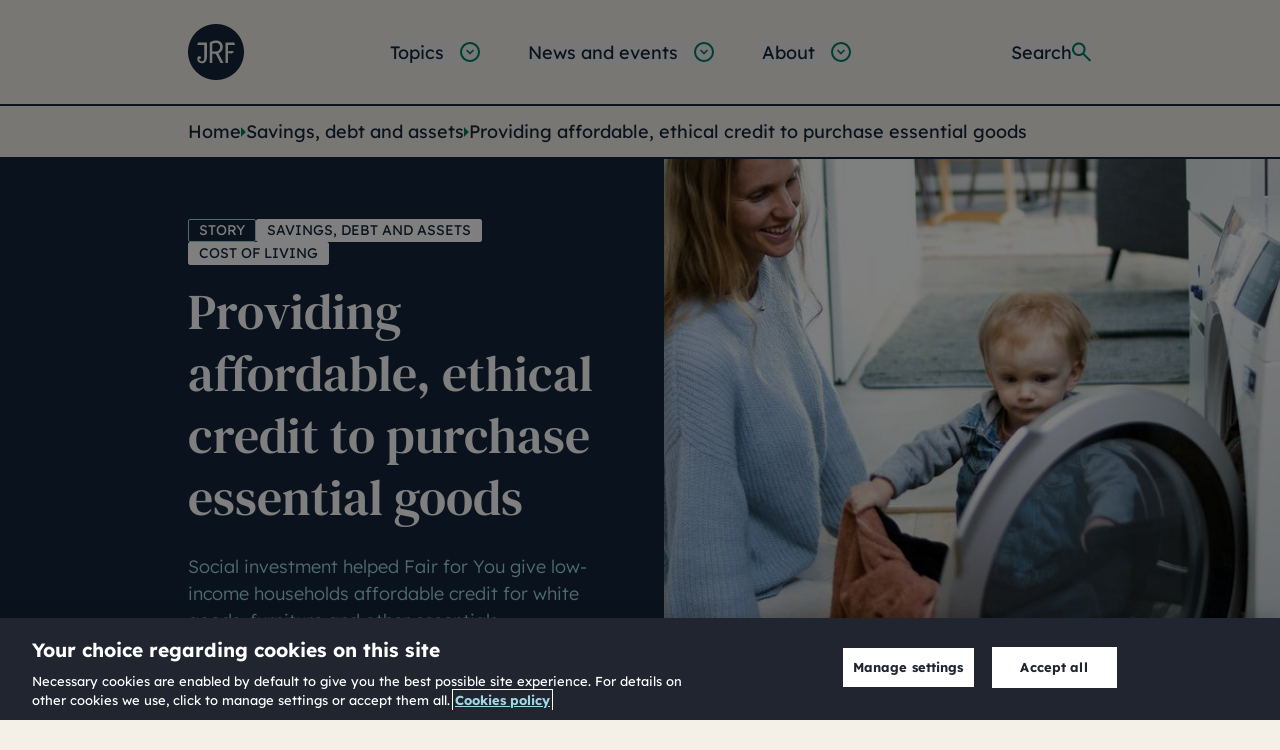

--- FILE ---
content_type: text/html; charset=UTF-8
request_url: https://www.jrf.org.uk/savings-debt-and-assets/providing-affordable-ethical-credit-to-purchase-essential-goods
body_size: 74735
content:
<!DOCTYPE html>
<html lang="en" dir="ltr" prefix="og: https://ogp.me/ns#" class="scroll-smooth">
  <head>
    <meta charset="utf-8" />
<meta name="description" content="Social investment helped Fair for You give low-income households affordable credit for white goods, furniture and other essentials." />
<link rel="canonical" href="https://www.jrf.org.uk/savings-debt-and-assets/providing-affordable-ethical-credit-to-purchase-essential-goods" />
<link rel="image_src" href="https://cdn-assets-eu.frontify.com/s3/frontify-enterprise-files-eu/eyJvYXV0aCI6eyJjbGllbnRfaWQiOiJjbGllbnQtbXpxYnlrbHNmdGR6aDd1dyJ9LCJwYXRoIjoiam9zZXBoLXJvd250cmVlLWZvdW5kYXRpb25cL2ZpbGVcL2oxWmY5S3A4eHo0a1g2Z2pCZmZtLnBuZyJ9:joseph-rowntree-foundation:dI7u9GVdJ26BGwTqQWXfs7bE-p3CXbYEEe_xxtvKPk4" />
<meta property="og:site_name" content="Joseph Rowntree Foundation" />
<meta property="og:url" content="https://www.jrf.org.uk/savings-debt-and-assets/providing-affordable-ethical-credit-to-purchase-essential-goods" />
<meta property="og:title" content="Providing affordable, ethical credit to purchase essential goods" />
<meta property="og:description" content="Social investment helped Fair for You give low-income households affordable credit for white goods, furniture and other essentials." />
<meta property="og:image" content="https://cdn-assets-eu.frontify.com/s3/frontify-enterprise-files-eu/eyJvYXV0aCI6eyJjbGllbnRfaWQiOiJjbGllbnQtbXpxYnlrbHNmdGR6aDd1dyJ9LCJwYXRoIjoiam9zZXBoLXJvd250cmVlLWZvdW5kYXRpb25cL2ZpbGVcL2oxWmY5S3A4eHo0a1g2Z2pCZmZtLnBuZyJ9:joseph-rowntree-foundation:dI7u9GVdJ26BGwTqQWXfs7bE-p3CXbYEEe_xxtvKPk4" />
<meta name="twitter:card" content="summary_large_image" />
<meta name="twitter:title" content="Providing affordable, ethical credit to purchase essential goods" />
<meta name="twitter:image" content="https://cdn-assets-eu.frontify.com/s3/frontify-enterprise-files-eu/eyJvYXV0aCI6eyJjbGllbnRfaWQiOiJjbGllbnQtbXpxYnlrbHNmdGR6aDd1dyJ9LCJwYXRoIjoiam9zZXBoLXJvd250cmVlLWZvdW5kYXRpb25cL2ZpbGVcL2oxWmY5S3A4eHo0a1g2Z2pCZmZtLnBuZyJ9:joseph-rowntree-foundation:dI7u9GVdJ26BGwTqQWXfs7bE-p3CXbYEEe_xxtvKPk4" />
<meta name="Generator" content="Drupal 10 (https://www.drupal.org)" />
<meta name="MobileOptimized" content="width" />
<meta name="HandheldFriendly" content="true" />
<meta name="viewport" content="width=device-width, initial-scale=1.0" />
<script type="application/ld+json">{
          "@context": "https://schema.org",
          "@type": "BreadcrumbList",
          "itemListElement": [{
              "@type": "ListItem",
              "position": "1",
              "name": "Home",
              "item": "https://www.jrf.org.uk/"
            },{
              "@type": "ListItem",
              "position": "2",
              "name": "Savings, debt and assets",
              "item": "https://www.jrf.org.uk/savings-debt-and-assets"
            },{
              "@type": "ListItem",
              "position": "3",
              "name": "Providing affordable, ethical credit to purchase essential goods",
              "item": "https://www.jrf.org.uk/savings-debt-and-assets"
            }]}</script>

    <title>Providing affordable, ethical credit to purchase essential goods | Joseph Rowntree Foundation</title>

                <script>(function(w,d,s,l,i){w[l]=w[l]||[];w[l].push({'gtm.start':
      new Date().getTime(),event:'gtm.js'});var f=d.getElementsByTagName(s)[0],
      j=d.createElement(s),dl=l!='dataLayer'?'&l='+l:'';j.async=true;j.src=
      'https://www.googletagmanager.com/gtm.js?id='+i+dl;f.parentNode.insertBefore(j,f);
      })(window,document,'script','dataLayer','GTM-PPC5BD6W');</script>
    

    <link rel="preload" href="/themes/custom/numiko/dist/dm-serif-regular-f05e3c9f.woff2" as="font" type="font/woff2" crossorigin>
    <link rel="preload" href="/themes/custom/numiko/dist/lexend-regular-c29221a6.woff2" as="font" type="font/woff2" crossorigin>

    <link rel="stylesheet" media="all" href="/sites/default/files/css/css_jCdgL_aR8LMlCtQqohjP0xuaLVftS2dkFVIwNPbWB-Y.css?delta=0&amp;language=en&amp;theme=numiko&amp;include=eJzLK83NzM7XT8_JT0rM0S0uqczJzEsHAFxyCGs" />

    

    <meta name="application-name" content="Joseph Rowntree Foundation">

    <link rel="apple-touch-icon" sizes="180x180" href="/themes/custom/numiko/favicon/apple-touch-icon.png?v=1.1">
    <link rel="icon" type="image/png" sizes="32x32" href="/themes/custom/numiko/favicon/favicon-32x32.png?v=1.1">
    <link rel="icon" type="image/png" sizes="16x16" href="/themes/custom/numiko/favicon/favicon-16x16.png?v=1.1">
    <link rel="manifest" href="/themes/custom/numiko/favicon/site.webmanifest">
    <link rel="mask-icon" href="/themes/custom/numiko/favicon/safari-pinned-tab.svg" color="#15263b">
    <meta name="msapplication-TileColor" content="#f4f0e7">
    <meta name="theme-color" content="#f4f0e7">

        <link rel="preconnect" href="https://cdn-assets-eu.frontify.com">
    <link rel="dns-prefetch" href="https://cdn-assets-eu.frontify.com">

    <noscript>
      <style>
        :root {
          --no-js: true;
        }
      </style>
    </noscript>

      </head>

  <body class="path-node page-node-type-story bg-color-cream-500 text-color-blue-700">

                <noscript>
        <iframe src="https://www.googletagmanager.com/ns.html?id=GTM-PPC5BD6W" height="0" width="0" style="display:none;visibility:hidden"></iframe>
      </noscript>
    
        <div class="hidden w-0 h-0">
          </div>

        <a href="#main-content" class="c-button | sr-only transition-none [ focus-visible:not-sr-only focus-visible:absolute focus-visible:z-50 focus-visible:px-3 focus-visible:py-5 ]">
      <span>Skip to main content</span>
    </a>

        <noscript>

      


  <div class="alert alert--type--no-js-message alert--neutral bg-color-black text-color-white relative z-50">
    <div class="container">
              <div class="flex gap-5 justify-between items-start py-5 overflow-auto [ lg:items-center ]">

          <div class="mb-0">
            Please enable JavaScript in your web browser to get the best experience.
          </div>

          
          
        </div>
          </div>
  </div>
    </noscript>

        

          <div class="dialog-off-canvas-main-canvas" data-off-canvas-main-canvas>
    <div class="page">

  


      <div  class="region">
      <div data-drupal-messages-fallback class="hidden"></div>

    </div>
  
  

  <div class="relative z-20">
    <header class="mb-[var(--header-dropdown-height)] bg-color-cream-500 border-b-2" data-js-page-header>
      <div class="container flex items-center">
        <div id="block-numiko-sitebranding">
  
    
        <a href="/" rel="home" class="group block my-6 w-14 h-14 [ xl:w-[3.875rem] xl:h-[3.875rem] ][ 2xl:w-[4.75rem] 2xl:h-[4.75rem] ]">
      <div class="sr-only">Joseph Rowntree Foundation</div>

        

<svg class="transition-colors duration-300 fill-color-blue-700 w-full h-full group-hover:fill-color-green-500" focusable="false" aria-hidden="true">
  <use href="#logo-jrf"></use>
</svg>
    </a>
  </div>

        
<div aria-labelledby="block-numiko-mainnavigation-menu"  id="block-numiko-mainnavigation" class="flex order-1 text-lg lg:mx-auto lg:order-none print:hidden" data-js-mega-nav-wrapper>
          
  <h2 class="sr-only" id="block-numiko-mainnavigation-menu">Main navigation</h2>

    
<div class="flex justify-center items-center" data-js-menu-context="menu-main">

  <button type="button" class="group flex items-center p-0 text-base [ md:text-lg ][ lg:hidden ]" aria-controls="menu-dropdown" aria-expanded="false" data-js-menu-button>
    <span class="mr-4 [ group-aria-expanded:text-color-green-500 group-aria-expanded:link-underline-on ]" data-js-dropdown-label>Main menu</span>

    <span class="c-hamburger | text-color-green-500">
      <span class="c-hamburger__lines"></span>
    </span>
  </button>

  

  
  
  
  
  
  
    <div id="menu-dropdown" class="hidden -z-10 absolute top-full left-0 w-full h-[calc(100dvh_-_var(--header-bottom-position))] bg-color-green-500 text-color-white overflow-x-hidden overflow-y-auto md:w-1/2 md:left-1/2 lg:block lg:static lg:z-0 lg:bg-color-transparent lg:text-color-inherit lg:h-auto lg:w-full lg:overflow-visible" data-js-menu-container data-js-menu-container-level="0">

            
      <ul class="[ lg:flex ]" data-js-menu data-js-menu-level="0">

                            
          
          <li class="border-b border-color-blue-700 [ lg:border-0 ] lg:mx-6 lg:flex-shrink-0 lg:flex" data-js-menu-item data-js-menu-item-level="0" data-js-menu-item-has-submenu>
              
  
        
  
  
    
  
  <button class="no-underline flex w-full text-left items-center justify-between px-9 py-7 group lg:w-auto lg:p-0 lg:aria-expanded:text-color-green-500" type="button" data-js-menu-link data-js-menu-link-level="0" data-js-menu-link-has-submenu>

    
    
    <span class="lg:link-underline lg:link-underline-off lg:group-aria-expanded:link-underline-on lg:group-hover:link-underline-on">
      Topics
    </span>

              
      
      <span class="w-5 h-5 ml-4 text-color-white rounded-full border-2 flex items-center justify-center -rotate-90 transition-transform duration-200 transform lg:text-color-green-500 lg:rotate-0 lg:group-aria-expanded:bg-color-green-500 lg:group-aria-expanded:text-color-white lg:group-aria-expanded:border-0 lg:group-aria-expanded:rotate-180">
          

<svg class="c-icon w-2 h-2 fill-color-current" focusable="false" aria-hidden="true">
  <use href="#sprite-icon-chevron-down"></use>
</svg>
      </span>
      </button>


                            
  
  
  
  
  
    <div class="absolute left-full w-full top-0 [ lg:static ] h-full hidden lg:absolute lg:top-full lg:left-0 lg:w-full lg:h-auto lg:-translate-y-0.5 lg:bg-color-green-500 lg:text-color-white lg:border-b-2 lg:border-color-blue-700" data-js-menu-container data-js-menu-container-level="1">

                    <button type="button" class="flex items-center justify-between w-full border-b border-color-grey-800 bg-color-grey-800 text-color-white px-9 py-7 text-left [ lg:hidden ]" data-js-menu-back>
          Go back

          <span class="w-5 h-5 ml-4 text-color-white rounded-full border-2 flex items-center justify-center rotate-90">
              

<svg class="c-icon w-2 h-2 fill-color-current" focusable="false" aria-hidden="true">
  <use href="#sprite-icon-chevron-down"></use>
</svg>
          </span>
        </button>

        
                          

        
        
              
      <ul class="[ lg:container lg:grid lg:grid-cols-4 lg:py-10 lg:gap-x-grid-lg lg:gap-y-5 ][ 2xl:gap-x-grid-2xl ]" data-js-menu data-js-menu-level="1" data-js-menu-submenu>

                            
          
          <li class="border-b border-color-blue-700 [ lg:border-0 ]" data-js-menu-item data-js-menu-item-level="1" data-js-menu-item-has-submenu>
              
  
        
  
  
    
  
  <button class="no-underline flex w-full text-left items-center justify-between px-9 py-7 group lg:w-auto lg:p-0 lg:aria-expanded:text-color-green-500 lg:inline-block lg:mb-5 lg:font-medium" type="button" data-js-menu-link data-js-menu-link-level="1" data-js-menu-link-has-submenu>

    
    
    <span class="lg:link-underline lg:link-underline-off lg:group-aria-expanded:link-underline-on lg:cursor-default">
      Work and family
    </span>

              
      
      <span class="w-5 h-5 ml-4 text-color-white rounded-full border-2 flex items-center justify-center -rotate-90 transition-transform duration-200 transform lg:text-color-green-500 lg:rotate-0 lg:group-aria-expanded:bg-color-green-500 lg:group-aria-expanded:text-color-white lg:group-aria-expanded:border-0 lg:group-aria-expanded:rotate-180 lg:hidden">
          

<svg class="c-icon w-2 h-2 fill-color-current" focusable="false" aria-hidden="true">
  <use href="#sprite-icon-chevron-down"></use>
</svg>
      </span>
      </button>


                            
  
  
  
  
  
    <div class="absolute left-full w-full top-0 [ lg:static ] [ lg:block ]" data-js-menu-container data-js-menu-container-level="2">

                    <button type="button" class="flex items-center justify-between w-full border-b border-color-grey-800 bg-color-grey-800 text-color-white px-9 py-7 text-left [ lg:hidden ]" data-js-menu-back>
          Go back

          <span class="w-5 h-5 ml-4 text-color-white rounded-full border-2 flex items-center justify-center rotate-90">
              

<svg class="c-icon w-2 h-2 fill-color-current" focusable="false" aria-hidden="true">
  <use href="#sprite-icon-chevron-down"></use>
</svg>
          </span>
        </button>

        
                          

        
        
              
      <ul data-js-menu data-js-menu-level="2" data-js-menu-submenu>

                            
          
          <li class="border-b border-color-blue-700 [ lg:border-0 ]" data-js-menu-item data-js-menu-item-level="2">
              
  
  
  
  
    
  
  <a class="no-underline flex w-full text-left items-center justify-between px-9 py-7 group lg:w-auto lg:p-0 lg:aria-expanded:text-color-green-500 lg:inline-block lg:mb-2 lg:font-light" href="/care" data-js-menu-link data-js-menu-link-level="2">

    
    
    <span class="lg:link-underline lg:link-underline-off lg:group-aria-expanded:link-underline-on lg:group-hover:link-underline-on">
      Care
    </span>

          </a>


            
          </li>
                            
          
          <li class="border-b border-color-blue-700 [ lg:border-0 ]" data-js-menu-item data-js-menu-item-level="2">
              
  
  
  
  
    
  
  <a class="no-underline flex w-full text-left items-center justify-between px-9 py-7 group lg:w-auto lg:p-0 lg:aria-expanded:text-color-green-500 lg:inline-block lg:mb-2 lg:font-light" href="/child-poverty" data-js-menu-link data-js-menu-link-level="2">

    
    
    <span class="lg:link-underline lg:link-underline-off lg:group-aria-expanded:link-underline-on lg:group-hover:link-underline-on">
      Child poverty
    </span>

          </a>


            
          </li>
                            
          
          <li class="border-b border-color-blue-700 [ lg:border-0 ]" data-js-menu-item data-js-menu-item-level="2">
              
  
  
  
  
    
  
  <a class="no-underline flex w-full text-left items-center justify-between px-9 py-7 group lg:w-auto lg:p-0 lg:aria-expanded:text-color-green-500 lg:inline-block lg:mb-2 lg:font-light" href="/cost-of-living" data-js-menu-link data-js-menu-link-level="2">

    
    
    <span class="lg:link-underline lg:link-underline-off lg:group-aria-expanded:link-underline-on lg:group-hover:link-underline-on">
      Cost of living
    </span>

          </a>


            
          </li>
                            
          
          <li class="border-b border-color-blue-700 [ lg:border-0 ]" data-js-menu-item data-js-menu-item-level="2">
              
  
  
  
  
    
  
  <a class="no-underline flex w-full text-left items-center justify-between px-9 py-7 group lg:w-auto lg:p-0 lg:aria-expanded:text-color-green-500 lg:inline-block lg:mb-2 lg:font-light" href="/deep-poverty-and-destitution" data-js-menu-link data-js-menu-link-level="2">

    
    
    <span class="lg:link-underline lg:link-underline-off lg:group-aria-expanded:link-underline-on lg:group-hover:link-underline-on">
      Deep poverty and destitution
    </span>

          </a>


            
          </li>
                            
          
          <li class="border-b border-color-blue-700 [ lg:border-0 ]" data-js-menu-item data-js-menu-item-level="2">
              
  
  
  
  
    
  
  <a class="no-underline flex w-full text-left items-center justify-between px-9 py-7 group lg:w-auto lg:p-0 lg:aria-expanded:text-color-green-500 lg:inline-block lg:mb-2 lg:font-light" href="/savings-debt-and-assets" data-js-menu-link data-js-menu-link-level="2">

    
    
    <span class="lg:link-underline lg:link-underline-off lg:group-aria-expanded:link-underline-on lg:group-hover:link-underline-on">
      Savings, debt and assets
    </span>

          </a>


            
          </li>
                            
          
          <li class="border-b border-color-blue-700 [ lg:border-0 ]" data-js-menu-item data-js-menu-item-level="2">
              
  
  
  
  
    
  
  <a class="no-underline flex w-full text-left items-center justify-between px-9 py-7 group lg:w-auto lg:p-0 lg:aria-expanded:text-color-green-500 lg:inline-block lg:mb-2 lg:font-light" href="/social-security" data-js-menu-link data-js-menu-link-level="2">

    
    
    <span class="lg:link-underline lg:link-underline-off lg:group-aria-expanded:link-underline-on lg:group-hover:link-underline-on">
      Social security
    </span>

          </a>


            
          </li>
                            
          
          <li class="border-b border-color-blue-700 [ lg:border-0 ]" data-js-menu-item data-js-menu-item-level="2">
              
  
  
  
  
    
  
  <a class="no-underline flex w-full text-left items-center justify-between px-9 py-7 group lg:w-auto lg:p-0 lg:aria-expanded:text-color-green-500 lg:inline-block lg:mb-2 lg:font-light" href="/work" data-js-menu-link data-js-menu-link-level="2">

    
    
    <span class="lg:link-underline lg:link-underline-off lg:group-aria-expanded:link-underline-on lg:group-hover:link-underline-on">
      Work
    </span>

          </a>


            
          </li>
              </ul>

    </div>

  
            
          </li>
                            
          
          <li class="border-b border-color-blue-700 [ lg:border-0 ]" data-js-menu-item data-js-menu-item-level="1" data-js-menu-item-has-submenu>
              
  
        
  
  
    
  
  <button class="no-underline flex w-full text-left items-center justify-between px-9 py-7 group lg:w-auto lg:p-0 lg:aria-expanded:text-color-green-500 lg:inline-block lg:mb-5 lg:font-medium" type="button" data-js-menu-link data-js-menu-link-level="1" data-js-menu-link-has-submenu>

    
    
    <span class="lg:link-underline lg:link-underline-off lg:group-aria-expanded:link-underline-on lg:cursor-default">
      Community and place
    </span>

              
      
      <span class="w-5 h-5 ml-4 text-color-white rounded-full border-2 flex items-center justify-center -rotate-90 transition-transform duration-200 transform lg:text-color-green-500 lg:rotate-0 lg:group-aria-expanded:bg-color-green-500 lg:group-aria-expanded:text-color-white lg:group-aria-expanded:border-0 lg:group-aria-expanded:rotate-180 lg:hidden">
          

<svg class="c-icon w-2 h-2 fill-color-current" focusable="false" aria-hidden="true">
  <use href="#sprite-icon-chevron-down"></use>
</svg>
      </span>
      </button>


                            
  
  
  
  
  
    <div class="absolute left-full w-full top-0 [ lg:static ] [ lg:block ]" data-js-menu-container data-js-menu-container-level="2">

                    <button type="button" class="flex items-center justify-between w-full border-b border-color-grey-800 bg-color-grey-800 text-color-white px-9 py-7 text-left [ lg:hidden ]" data-js-menu-back>
          Go back

          <span class="w-5 h-5 ml-4 text-color-white rounded-full border-2 flex items-center justify-center rotate-90">
              

<svg class="c-icon w-2 h-2 fill-color-current" focusable="false" aria-hidden="true">
  <use href="#sprite-icon-chevron-down"></use>
</svg>
          </span>
        </button>

        
                          

        
        
              
      <ul data-js-menu data-js-menu-level="2" data-js-menu-submenu>

                            
          
          <li class="border-b border-color-blue-700 [ lg:border-0 ]" data-js-menu-item data-js-menu-item-level="2">
              
  
  
  
  
    
  
  <a class="no-underline flex w-full text-left items-center justify-between px-9 py-7 group lg:w-auto lg:p-0 lg:aria-expanded:text-color-green-500 lg:inline-block lg:mb-2 lg:font-light" href="/climate-change" data-js-menu-link data-js-menu-link-level="2">

    
    
    <span class="lg:link-underline lg:link-underline-off lg:group-aria-expanded:link-underline-on lg:group-hover:link-underline-on">
      Climate change
    </span>

          </a>


            
          </li>
                            
          
          <li class="border-b border-color-blue-700 [ lg:border-0 ]" data-js-menu-item data-js-menu-item-level="2">
              
  
  
  
  
    
  
  <a class="no-underline flex w-full text-left items-center justify-between px-9 py-7 group lg:w-auto lg:p-0 lg:aria-expanded:text-color-green-500 lg:inline-block lg:mb-2 lg:font-light" href="/housing" data-js-menu-link data-js-menu-link-level="2">

    
    
    <span class="lg:link-underline lg:link-underline-off lg:group-aria-expanded:link-underline-on lg:group-hover:link-underline-on">
      Housing
    </span>

          </a>


            
          </li>
                            
          
          <li class="border-b border-color-blue-700 [ lg:border-0 ]" data-js-menu-item data-js-menu-item-level="2">
              
  
  
  
  
    
  
  <a class="no-underline flex w-full text-left items-center justify-between px-9 py-7 group lg:w-auto lg:p-0 lg:aria-expanded:text-color-green-500 lg:inline-block lg:mb-2 lg:font-light" href="/imagination-infrastructures" data-js-menu-link data-js-menu-link-level="2">

    
    
    <span class="lg:link-underline lg:link-underline-off lg:group-aria-expanded:link-underline-on lg:group-hover:link-underline-on">
      Imagination infrastructures
    </span>

          </a>


            
          </li>
                            
          
          <li class="border-b border-color-blue-700 [ lg:border-0 ]" data-js-menu-item data-js-menu-item-level="2">
              
  
  
  
  
    
  
  <a class="no-underline flex w-full text-left items-center justify-between px-9 py-7 group lg:w-auto lg:p-0 lg:aria-expanded:text-color-green-500 lg:inline-block lg:mb-2 lg:font-light" href="/neighbourhoods-and-communities" data-js-menu-link data-js-menu-link-level="2">

    
    
    <span class="lg:link-underline lg:link-underline-off lg:group-aria-expanded:link-underline-on lg:group-hover:link-underline-on">
      Neighbourhoods and communities
    </span>

          </a>


            
          </li>
                            
          
          <li class="border-b border-color-blue-700 [ lg:border-0 ]" data-js-menu-item data-js-menu-item-level="2">
              
  
  
  
  
    
  
  <a class="no-underline flex w-full text-left items-center justify-between px-9 py-7 group lg:w-auto lg:p-0 lg:aria-expanded:text-color-green-500 lg:inline-block lg:mb-2 lg:font-light" href="/race-and-ethnicity" data-js-menu-link data-js-menu-link-level="2">

    
    
    <span class="lg:link-underline lg:link-underline-off lg:group-aria-expanded:link-underline-on lg:group-hover:link-underline-on">
      Race and ethnicity
    </span>

          </a>


            
          </li>
              </ul>

    </div>

  
            
          </li>
                            
          
          <li class="border-b border-color-blue-700 [ lg:border-0 ]" data-js-menu-item data-js-menu-item-level="1" data-js-menu-item-has-submenu>
              
  
        
  
  
    
  
  <button class="no-underline flex w-full text-left items-center justify-between px-9 py-7 group lg:w-auto lg:p-0 lg:aria-expanded:text-color-green-500 lg:inline-block lg:mb-5 lg:font-medium" type="button" data-js-menu-link data-js-menu-link-level="1" data-js-menu-link-has-submenu>

    
    
    <span class="lg:link-underline lg:link-underline-off lg:group-aria-expanded:link-underline-on lg:cursor-default">
      Changing society
    </span>

              
      
      <span class="w-5 h-5 ml-4 text-color-white rounded-full border-2 flex items-center justify-center -rotate-90 transition-transform duration-200 transform lg:text-color-green-500 lg:rotate-0 lg:group-aria-expanded:bg-color-green-500 lg:group-aria-expanded:text-color-white lg:group-aria-expanded:border-0 lg:group-aria-expanded:rotate-180 lg:hidden">
          

<svg class="c-icon w-2 h-2 fill-color-current" focusable="false" aria-hidden="true">
  <use href="#sprite-icon-chevron-down"></use>
</svg>
      </span>
      </button>


                            
  
  
  
  
  
    <div class="absolute left-full w-full top-0 [ lg:static ] [ lg:block ]" data-js-menu-container data-js-menu-container-level="2">

                    <button type="button" class="flex items-center justify-between w-full border-b border-color-grey-800 bg-color-grey-800 text-color-white px-9 py-7 text-left [ lg:hidden ]" data-js-menu-back>
          Go back

          <span class="w-5 h-5 ml-4 text-color-white rounded-full border-2 flex items-center justify-center rotate-90">
              

<svg class="c-icon w-2 h-2 fill-color-current" focusable="false" aria-hidden="true">
  <use href="#sprite-icon-chevron-down"></use>
</svg>
          </span>
        </button>

        
                          

        
        
              
      <ul data-js-menu data-js-menu-level="2" data-js-menu-submenu>

                            
          
          <li class="border-b border-color-blue-700 [ lg:border-0 ]" data-js-menu-item data-js-menu-item-level="2">
              
  
  
  
  
    
  
  <a class="no-underline flex w-full text-left items-center justify-between px-9 py-7 group lg:w-auto lg:p-0 lg:aria-expanded:text-color-green-500 lg:inline-block lg:mb-2 lg:font-light" href="/ai-for-public-good" data-js-menu-link data-js-menu-link-level="2">

    
    
    <span class="lg:link-underline lg:link-underline-off lg:group-aria-expanded:link-underline-on lg:group-hover:link-underline-on">
      AI for public good
    </span>

          </a>


            
          </li>
                            
          
          <li class="border-b border-color-blue-700 [ lg:border-0 ]" data-js-menu-item data-js-menu-item-level="2">
              
  
  
  
  
    
  
  <a class="no-underline flex w-full text-left items-center justify-between px-9 py-7 group lg:w-auto lg:p-0 lg:aria-expanded:text-color-green-500 lg:inline-block lg:mb-2 lg:font-light" href="/narrative-change" data-js-menu-link data-js-menu-link-level="2">

    
    
    <span class="lg:link-underline lg:link-underline-off lg:group-aria-expanded:link-underline-on lg:group-hover:link-underline-on">
      Narrative change
    </span>

          </a>


            
          </li>
                            
          
          <li class="border-b border-color-blue-700 [ lg:border-0 ]" data-js-menu-item data-js-menu-item-level="2">
              
  
  
  
  
    
  
  <a class="no-underline flex w-full text-left items-center justify-between px-9 py-7 group lg:w-auto lg:p-0 lg:aria-expanded:text-color-green-500 lg:inline-block lg:mb-2 lg:font-light" href="/power-and-participation" data-js-menu-link data-js-menu-link-level="2">

    
    
    <span class="lg:link-underline lg:link-underline-off lg:group-aria-expanded:link-underline-on lg:group-hover:link-underline-on">
      Power and participation
    </span>

          </a>


            
          </li>
                            
          
          <li class="border-b border-color-blue-700 [ lg:border-0 ]" data-js-menu-item data-js-menu-item-level="2">
              
  
  
  
  
    
  
  <a class="no-underline flex w-full text-left items-center justify-between px-9 py-7 group lg:w-auto lg:p-0 lg:aria-expanded:text-color-green-500 lg:inline-block lg:mb-2 lg:font-light" href="/public-attitudes" data-js-menu-link data-js-menu-link-level="2">

    
    
    <span class="lg:link-underline lg:link-underline-off lg:group-aria-expanded:link-underline-on lg:group-hover:link-underline-on">
      Public attitudes
    </span>

          </a>


            
          </li>
                            
          
          <li class="border-b border-color-blue-700 [ lg:border-0 ]" data-js-menu-item data-js-menu-item-level="2">
              
  
  
  
  
    
  
  <a class="no-underline flex w-full text-left items-center justify-between px-9 py-7 group lg:w-auto lg:p-0 lg:aria-expanded:text-color-green-500 lg:inline-block lg:mb-2 lg:font-light" href="/wealth-funding-and-investment-practice" data-js-menu-link data-js-menu-link-level="2">

    
    
    <span class="lg:link-underline lg:link-underline-off lg:group-aria-expanded:link-underline-on lg:group-hover:link-underline-on">
      Wealth, funding and investment practice
    </span>

          </a>


            
          </li>
              </ul>

    </div>

  
            
          </li>
              </ul>

    </div>

  
            
          </li>
                            
          
          <li class="border-b border-color-blue-700 [ lg:border-0 ] lg:mx-6 lg:flex-shrink-0 lg:flex" data-js-menu-item data-js-menu-item-level="0" data-js-menu-item-has-submenu>
              
  
        
  
  
    
  
  <button class="no-underline flex w-full text-left items-center justify-between px-9 py-7 group lg:w-auto lg:p-0 lg:aria-expanded:text-color-green-500" type="button" data-js-menu-link data-js-menu-link-level="0" data-js-menu-link-has-submenu>

    
    
    <span class="lg:link-underline lg:link-underline-off lg:group-aria-expanded:link-underline-on lg:group-hover:link-underline-on">
      News and events
    </span>

              
      
      <span class="w-5 h-5 ml-4 text-color-white rounded-full border-2 flex items-center justify-center -rotate-90 transition-transform duration-200 transform lg:text-color-green-500 lg:rotate-0 lg:group-aria-expanded:bg-color-green-500 lg:group-aria-expanded:text-color-white lg:group-aria-expanded:border-0 lg:group-aria-expanded:rotate-180">
          

<svg class="c-icon w-2 h-2 fill-color-current" focusable="false" aria-hidden="true">
  <use href="#sprite-icon-chevron-down"></use>
</svg>
      </span>
      </button>


                            
  
  
  
  
  
    <div class="absolute left-full w-full top-0 [ lg:static ] h-full hidden lg:absolute lg:top-full lg:left-0 lg:w-full lg:h-auto lg:-translate-y-0.5 lg:bg-color-green-500 lg:text-color-white lg:border-b-2 lg:border-color-blue-700" data-js-menu-container data-js-menu-container-level="1">

                    <button type="button" class="flex items-center justify-between w-full border-b border-color-grey-800 bg-color-grey-800 text-color-white px-9 py-7 text-left [ lg:hidden ]" data-js-menu-back>
          Go back

          <span class="w-5 h-5 ml-4 text-color-white rounded-full border-2 flex items-center justify-center rotate-90">
              

<svg class="c-icon w-2 h-2 fill-color-current" focusable="false" aria-hidden="true">
  <use href="#sprite-icon-chevron-down"></use>
</svg>
          </span>
        </button>

        
                          

        
        
              
      <ul class="[ lg:container lg:grid lg:grid-cols-4 lg:py-10 lg:gap-x-grid-lg lg:gap-y-5 ][ 2xl:gap-x-grid-2xl ]" data-js-menu data-js-menu-level="1" data-js-menu-submenu>

                            
          
          <li class="border-b border-color-blue-700 [ lg:border-0 ]" data-js-menu-item data-js-menu-item-level="1">
              
  
  
  
  
    
  
  <a class="no-underline flex w-full text-left items-center justify-between px-9 py-7 group lg:w-auto lg:p-0 lg:aria-expanded:text-color-green-500 lg:inline-block lg:mb-5 lg:font-medium" href="/news" data-js-menu-link data-js-menu-link-level="1">

    
    
    <span class="lg:link-underline lg:link-underline-off lg:group-aria-expanded:link-underline-on lg:group-hover:link-underline-on">
      News
    </span>

          </a>


            
          </li>
                            
          
          <li class="border-b border-color-blue-700 [ lg:border-0 ]" data-js-menu-item data-js-menu-item-level="1">
              
  
  
  
  
    
  
  <a class="no-underline flex w-full text-left items-center justify-between px-9 py-7 group lg:w-auto lg:p-0 lg:aria-expanded:text-color-green-500 lg:inline-block lg:mb-5 lg:font-medium" href="/events" data-js-menu-link data-js-menu-link-level="1">

    
    
    <span class="lg:link-underline lg:link-underline-off lg:group-aria-expanded:link-underline-on lg:group-hover:link-underline-on">
      Events
    </span>

          </a>


            
          </li>
                            
          
          <li class="border-b border-color-blue-700 [ lg:border-0 ]" data-js-menu-item data-js-menu-item-level="1">
              
  
  
  
  
    
  
  <a class="no-underline flex w-full text-left items-center justify-between px-9 py-7 group lg:w-auto lg:p-0 lg:aria-expanded:text-color-green-500 lg:inline-block lg:mb-5 lg:font-medium" href="/press-office" data-js-menu-link data-js-menu-link-level="1">

    
    
    <span class="lg:link-underline lg:link-underline-off lg:group-aria-expanded:link-underline-on lg:group-hover:link-underline-on">
      Press office
    </span>

          </a>


            
          </li>
              </ul>

    </div>

  
            
          </li>
                            
          
          <li class="border-b border-color-blue-700 [ lg:border-0 ] lg:mx-6 lg:flex-shrink-0 lg:flex" data-js-menu-item data-js-menu-item-level="0" data-js-menu-item-has-submenu>
              
  
        
  
  
    
  
  <button class="no-underline flex w-full text-left items-center justify-between px-9 py-7 group lg:w-auto lg:p-0 lg:aria-expanded:text-color-green-500" type="button" data-js-menu-link data-js-menu-link-level="0" data-js-menu-link-has-submenu>

    
    
    <span class="lg:link-underline lg:link-underline-off lg:group-aria-expanded:link-underline-on lg:group-hover:link-underline-on">
      About
    </span>

              
      
      <span class="w-5 h-5 ml-4 text-color-white rounded-full border-2 flex items-center justify-center -rotate-90 transition-transform duration-200 transform lg:text-color-green-500 lg:rotate-0 lg:group-aria-expanded:bg-color-green-500 lg:group-aria-expanded:text-color-white lg:group-aria-expanded:border-0 lg:group-aria-expanded:rotate-180">
          

<svg class="c-icon w-2 h-2 fill-color-current" focusable="false" aria-hidden="true">
  <use href="#sprite-icon-chevron-down"></use>
</svg>
      </span>
      </button>


                            
  
  
  
  
  
    <div class="absolute left-full w-full top-0 [ lg:static ] h-full hidden lg:absolute lg:top-full lg:left-0 lg:w-full lg:h-auto lg:-translate-y-0.5 lg:bg-color-green-500 lg:text-color-white lg:border-b-2 lg:border-color-blue-700" data-js-menu-container data-js-menu-container-level="1">

                    <button type="button" class="flex items-center justify-between w-full border-b border-color-grey-800 bg-color-grey-800 text-color-white px-9 py-7 text-left [ lg:hidden ]" data-js-menu-back>
          Go back

          <span class="w-5 h-5 ml-4 text-color-white rounded-full border-2 flex items-center justify-center rotate-90">
              

<svg class="c-icon w-2 h-2 fill-color-current" focusable="false" aria-hidden="true">
  <use href="#sprite-icon-chevron-down"></use>
</svg>
          </span>
        </button>

        
                          

        
        
              
      <ul class="[ lg:container lg:grid lg:grid-cols-4 lg:py-10 lg:gap-x-grid-lg lg:gap-y-5 ][ 2xl:gap-x-grid-2xl ]" data-js-menu data-js-menu-level="1" data-js-menu-submenu>

                            
          
          <li class="border-b border-color-blue-700 [ lg:border-0 ]" data-js-menu-item data-js-menu-item-level="1">
              
  
  
  
  
    
  
  <a class="no-underline flex w-full text-left items-center justify-between px-9 py-7 group lg:w-auto lg:p-0 lg:aria-expanded:text-color-green-500 lg:inline-block lg:mb-5 lg:font-medium" href="/vision-mission-and-principles" data-js-menu-link data-js-menu-link-level="1">

    
    
    <span class="lg:link-underline lg:link-underline-off lg:group-aria-expanded:link-underline-on lg:group-hover:link-underline-on">
      Vision, mission and principles
    </span>

          </a>


            
          </li>
                            
          
          <li class="border-b border-color-blue-700 [ lg:border-0 ]" data-js-menu-item data-js-menu-item-level="1">
              
  
  
  
  
    
  
  <a class="no-underline flex w-full text-left items-center justify-between px-9 py-7 group lg:w-auto lg:p-0 lg:aria-expanded:text-color-green-500 lg:inline-block lg:mb-5 lg:font-medium" href="/what-is-poverty" data-js-menu-link data-js-menu-link-level="1">

    
    
    <span class="lg:link-underline lg:link-underline-off lg:group-aria-expanded:link-underline-on lg:group-hover:link-underline-on">
      What is poverty?
    </span>

          </a>


            
          </li>
                            
          
          <li class="border-b border-color-blue-700 [ lg:border-0 ]" data-js-menu-item data-js-menu-item-level="1">
              
  
  
  
  
    
  
  <a class="no-underline flex w-full text-left items-center justify-between px-9 py-7 group lg:w-auto lg:p-0 lg:aria-expanded:text-color-green-500 lg:inline-block lg:mb-5 lg:font-medium" href="/background-and-history" data-js-menu-link data-js-menu-link-level="1">

    
    
    <span class="lg:link-underline lg:link-underline-off lg:group-aria-expanded:link-underline-on lg:group-hover:link-underline-on">
      Background and history
    </span>

          </a>


            
          </li>
                            
          
          <li class="border-b border-color-blue-700 [ lg:border-0 ]" data-js-menu-item data-js-menu-item-level="1">
              
  
  
  
  
    
  
  <a class="no-underline flex w-full text-left items-center justify-between px-9 py-7 group lg:w-auto lg:p-0 lg:aria-expanded:text-color-green-500 lg:inline-block lg:mb-5 lg:font-medium" href="/careers" data-js-menu-link data-js-menu-link-level="1">

    
    
    <span class="lg:link-underline lg:link-underline-off lg:group-aria-expanded:link-underline-on lg:group-hover:link-underline-on">
      Careers
    </span>

          </a>


            
          </li>
                            
          
          <li class="border-b border-color-blue-700 [ lg:border-0 ]" data-js-menu-item data-js-menu-item-level="1">
              
  
  
  
  
    
  
  <a class="no-underline flex w-full text-left items-center justify-between px-9 py-7 group lg:w-auto lg:p-0 lg:aria-expanded:text-color-green-500 lg:inline-block lg:mb-5 lg:font-medium" href="/our-trustees" data-js-menu-link data-js-menu-link-level="1">

    
    
    <span class="lg:link-underline lg:link-underline-off lg:group-aria-expanded:link-underline-on lg:group-hover:link-underline-on">
      Our trustees
    </span>

          </a>


            
          </li>
                            
          
          <li class="border-b border-color-blue-700 [ lg:border-0 ]" data-js-menu-item data-js-menu-item-level="1">
              
  
  
  
  
    
  
  <a class="no-underline flex w-full text-left items-center justify-between px-9 py-7 group lg:w-auto lg:p-0 lg:aria-expanded:text-color-green-500 lg:inline-block lg:mb-5 lg:font-medium" href="/our-people" data-js-menu-link data-js-menu-link-level="1">

    
    
    <span class="lg:link-underline lg:link-underline-off lg:group-aria-expanded:link-underline-on lg:group-hover:link-underline-on">
      Our people
    </span>

          </a>


            
          </li>
                            
          
          <li class="border-b border-color-blue-700 [ lg:border-0 ]" data-js-menu-item data-js-menu-item-level="1">
              
  
  
  
  
    
  
  <a class="no-underline flex w-full text-left items-center justify-between px-9 py-7 group lg:w-auto lg:p-0 lg:aria-expanded:text-color-green-500 lg:inline-block lg:mb-5 lg:font-medium" href="/funding" data-js-menu-link data-js-menu-link-level="1">

    
    
    <span class="lg:link-underline lg:link-underline-off lg:group-aria-expanded:link-underline-on lg:group-hover:link-underline-on">
      Funding
    </span>

          </a>


            
          </li>
                            
          
          <li class="border-b border-color-blue-700 [ lg:border-0 ]" data-js-menu-item data-js-menu-item-level="1">
              
  
  
  
  
    
  
  <a class="no-underline flex w-full text-left items-center justify-between px-9 py-7 group lg:w-auto lg:p-0 lg:aria-expanded:text-color-green-500 lg:inline-block lg:mb-5 lg:font-medium" href="/social-investment" data-js-menu-link data-js-menu-link-level="1">

    
    
    <span class="lg:link-underline lg:link-underline-off lg:group-aria-expanded:link-underline-on lg:group-hover:link-underline-on">
      Social investment
    </span>

          </a>


            
          </li>
                            
          
          <li class="border-b border-color-blue-700 [ lg:border-0 ]" data-js-menu-item data-js-menu-item-level="1">
              
  
  
  
  
    
  
  <a class="no-underline flex w-full text-left items-center justify-between px-9 py-7 group lg:w-auto lg:p-0 lg:aria-expanded:text-color-green-500 lg:inline-block lg:mb-5 lg:font-medium" href="/contact-us" data-js-menu-link data-js-menu-link-level="1">

    
    
    <span class="lg:link-underline lg:link-underline-off lg:group-aria-expanded:link-underline-on lg:group-hover:link-underline-on">
      Contact us
    </span>

          </a>


            
          </li>
                            
          
          <li class="border-b border-color-blue-700 [ lg:border-0 ]" data-js-menu-item data-js-menu-item-level="1">
              
  
  
  
  
    
  
  <a class="no-underline flex w-full text-left items-center justify-between px-9 py-7 group lg:w-auto lg:p-0 lg:aria-expanded:text-color-green-500 lg:inline-block lg:mb-5 lg:font-medium" href="/governance-information" data-js-menu-link data-js-menu-link-level="1">

    
    
    <span class="lg:link-underline lg:link-underline-off lg:group-aria-expanded:link-underline-on lg:group-hover:link-underline-on">
      Governance information
    </span>

          </a>


            
          </li>
              </ul>

    </div>

  
            
          </li>
              </ul>

    </div>

  


</div>

</div>

        <button type="button" class="group flex w-20 items-center justify-end gap-4 p-0 mr-4 ml-auto text-base [ md:text-lg ][ lg:mr-0 lg:ml-4 ]" data-js-global-search-button aria-controls="search-dropdown">

  <span class="link-underline [ lg:group-hover:link-underline-on ][ group-aria-expanded:text-color-green-500 group-aria-expanded:link-underline-on ]" data-js-dropdown-label>Search</span>

    

<svg class="c-icon fill-color-green-500 w-5 h-5" focusable="false" aria-hidden="true">
  <use href="#sprite-icon-search"></use>
</svg>
</button>

<div id="search-dropdown" class="hidden absolute top-full left-0 w-full -z-10 bg-color-green-500 text-color-white lg:border-b-2 lg:border-color-blue-700">
  <div class="container max-w-container-3xl py-14 [ 2xl:py-20 ]">
    <form method="get" action="/search">

      <label for="global-search" class="sr-only">Please enter a search term</label>

      <div class="relative [ lg:w-10/12 lg:mx-auto ]">
        <input id="global-search" class="leading-tightest bg-color-transparent appearance-none border-2 border-color-white p-6 pr-16 font-base search-cancel-button-light [ placeholder:text-color-white placeholder:text-base md:placeholder:text-lg ]" required type="search" name="keyword" placeholder="Type here to search" data-js-global-search-input>
        <button type="submit" class="flex items-center justify-center absolute right-4 top-1/2 -translate-y-1/2 text-color-white">
          <span class="sr-only">Submit search query</span>

            

<svg class="c-icon w-5 h-5" focusable="false" aria-hidden="true">
  <use href="#sprite-icon-search"></use>
</svg>
        </button>
      </div>

    </form>
  </div>
</div>
      </div>
    </header>
  </div>

  <main>

        <a id="main-content" tabindex="-1"></a>

    


      <div  class="region">
      <div id="block-numiko-breadcrumbs">
  
    
      
      <nav role="navigation" aria-labelledby="system-breadcrumb" class="py-3 border-b-2 border-color-blue-700 [ print:hidden ]">
      <div class="container">
        <h2 id="system-breadcrumb" class="sr-only">You are here:</h2>

        <ol class="flex flex-wrap gap-x-5 gap-y-1 mb-0 text-lg">
                      <li class="flex gap-5 items-center">
                              <a href="/" class="group">
                  <span class="link-underline [ group-hover:link-underline-on ]">Home</span>
                </a>

              
                                

<svg class="fill-color-green-500 w-[0.3125rem] h-2.5" focusable="false" aria-hidden="true">
  <use href="#sprite-icon-triangle-right"></use>
</svg>
                          </li>
                      <li class="flex gap-5 items-center">
                              <a href="/savings-debt-and-assets" class="group">
                  <span class="link-underline [ group-hover:link-underline-on ]">Savings, debt and assets</span>
                </a>

              
                                

<svg class="fill-color-green-500 w-[0.3125rem] h-2.5" focusable="false" aria-hidden="true">
  <use href="#sprite-icon-triangle-right"></use>
</svg>
                          </li>
                      <li class="flex gap-5 items-center">
                              <span>Providing affordable, ethical credit to purchase essential goods</span>
              
                          </li>
                  </ol>
      </div>
    </nav>
  
  </div>

    </div>
  

    


      <div  class="region">
      <div id="block-entityviewcontent">
  
    
      











<section class="paragraph--view-mode--hero theme-dark relative bg-color-hero-bg text-color-hero-text">

  
<div class="relative">
  <div class="aspect-video [ lg:aspect-auto lg:absolute lg:left-1/2 lg:right-0 lg:top-0 lg:h-full lg:pl-6 ][ 2xl:max-w-[960px] 2xl:pl-7 ]">
    <div class="relative h-full">
                    

  
  <div  class="media media-hero media-frontify_image">
    

          

      <picture>
                  <source srcset="https://cdn-assets-eu.frontify.com/s3/frontify-enterprise-files-eu/eyJvYXV0aCI6eyJjbGllbnRfaWQiOiJjbGllbnQtbXpxYnlrbHNmdGR6aDd1dyJ9LCJwYXRoIjoiam9zZXBoLXJvd250cmVlLWZvdW5kYXRpb25cL2ZpbGVcL1lINXdtSjFEa0FNS29odWtNMTRULmpwZyJ9:joseph-rowntree-foundation:bf2h8o-fUNpomctp-Bm0aE9UqofzwFDpO92Ni66Y540?width=1000&amp;height=563&amp;crop=fp&amp;fp=0.5,0.5 1000w, https://cdn-assets-eu.frontify.com/s3/frontify-enterprise-files-eu/eyJvYXV0aCI6eyJjbGllbnRfaWQiOiJjbGllbnQtbXpxYnlrbHNmdGR6aDd1dyJ9LCJwYXRoIjoiam9zZXBoLXJvd250cmVlLWZvdW5kYXRpb25cL2ZpbGVcL1lINXdtSjFEa0FNS29odWtNMTRULmpwZyJ9:joseph-rowntree-foundation:bf2h8o-fUNpomctp-Bm0aE9UqofzwFDpO92Ni66Y540?width=1300&amp;height=731&amp;crop=fp&amp;fp=0.5,0.5 1300w, https://cdn-assets-eu.frontify.com/s3/frontify-enterprise-files-eu/eyJvYXV0aCI6eyJjbGllbnRfaWQiOiJjbGllbnQtbXpxYnlrbHNmdGR6aDd1dyJ9LCJwYXRoIjoiam9zZXBoLXJvd250cmVlLWZvdW5kYXRpb25cL2ZpbGVcL1lINXdtSjFEa0FNS29odWtNMTRULmpwZyJ9:joseph-rowntree-foundation:bf2h8o-fUNpomctp-Bm0aE9UqofzwFDpO92Ni66Y540?width=1600&amp;height=900&amp;crop=fp&amp;fp=0.5,0.5 1600w" media="all and (min-width: 1024px)" type="image/jpeg" sizes="50vw" width="1000" height="563"/>
              <source srcset="https://cdn-assets-eu.frontify.com/s3/frontify-enterprise-files-eu/eyJvYXV0aCI6eyJjbGllbnRfaWQiOiJjbGllbnQtbXpxYnlrbHNmdGR6aDd1dyJ9LCJwYXRoIjoiam9zZXBoLXJvd250cmVlLWZvdW5kYXRpb25cL2ZpbGVcL1lINXdtSjFEa0FNS29odWtNMTRULmpwZyJ9:joseph-rowntree-foundation:bf2h8o-fUNpomctp-Bm0aE9UqofzwFDpO92Ni66Y540?width=750&amp;height=375&amp;crop=fp&amp;fp=0.5,0.5 750w, https://cdn-assets-eu.frontify.com/s3/frontify-enterprise-files-eu/eyJvYXV0aCI6eyJjbGllbnRfaWQiOiJjbGllbnQtbXpxYnlrbHNmdGR6aDd1dyJ9LCJwYXRoIjoiam9zZXBoLXJvd250cmVlLWZvdW5kYXRpb25cL2ZpbGVcL1lINXdtSjFEa0FNS29odWtNMTRULmpwZyJ9:joseph-rowntree-foundation:bf2h8o-fUNpomctp-Bm0aE9UqofzwFDpO92Ni66Y540?width=1000&amp;height=500&amp;crop=fp&amp;fp=0.5,0.5 1000w" media="all and (min-width: 480px)" type="image/jpeg" sizes="100vw" width="750" height="375"/>
              <source srcset="https://cdn-assets-eu.frontify.com/s3/frontify-enterprise-files-eu/eyJvYXV0aCI6eyJjbGllbnRfaWQiOiJjbGllbnQtbXpxYnlrbHNmdGR6aDd1dyJ9LCJwYXRoIjoiam9zZXBoLXJvd250cmVlLWZvdW5kYXRpb25cL2ZpbGVcL1lINXdtSjFEa0FNS29odWtNMTRULmpwZyJ9:joseph-rowntree-foundation:bf2h8o-fUNpomctp-Bm0aE9UqofzwFDpO92Ni66Y540?width=400&amp;height=200&amp;crop=fp&amp;fp=0.5,0.5 400w, https://cdn-assets-eu.frontify.com/s3/frontify-enterprise-files-eu/eyJvYXV0aCI6eyJjbGllbnRfaWQiOiJjbGllbnQtbXpxYnlrbHNmdGR6aDd1dyJ9LCJwYXRoIjoiam9zZXBoLXJvd250cmVlLWZvdW5kYXRpb25cL2ZpbGVcL1lINXdtSjFEa0FNS29odWtNMTRULmpwZyJ9:joseph-rowntree-foundation:bf2h8o-fUNpomctp-Bm0aE9UqofzwFDpO92Ni66Y540?width=750&amp;height=375&amp;crop=fp&amp;fp=0.5,0.5 750w" media="all and (max-width: 479px)" type="image/jpeg" sizes="100vw" width="400" height="200"/>
                  <img class="frontify-image absolute top-0 left-0 w-full h-full object-cover" loading="eager" width="1000" height="500" src="https://cdn-assets-eu.frontify.com/s3/frontify-enterprise-files-eu/eyJvYXV0aCI6eyJjbGllbnRfaWQiOiJjbGllbnQtbXpxYnlrbHNmdGR6aDd1dyJ9LCJwYXRoIjoiam9zZXBoLXJvd250cmVlLWZvdW5kYXRpb25cL2ZpbGVcL1lINXdtSjFEa0FNS29odWtNMTRULmpwZyJ9:joseph-rowntree-foundation:bf2h8o-fUNpomctp-Bm0aE9UqofzwFDpO92Ni66Y540" alt="Woman and toddler knelt on floor putting laundry into washing machine" />

  </picture>



      </div>


              </div>
  </div>

  <div class="container [ lg:grid lg:grid-cols-12 lg:gap-x-grid-lg lg:min-h-[31.25rem] ][ 2xl:gap-x-grid-2xl 2xl:min-h-[37.5rem] ]">
    <div class="py-separator-lg my-auto [ lg:col-span-6 ] [ xl:py-separator-xl ] [ 2xl:py-separator-2xl ]">
              
  
        
  
  <div class="flex flex-wrap gap-2.5 uppercase text-sm mb-4">
                        <div class="border border-color-theme-tertiary px-2.5 rounded-sm">
          Story
        </div>
                              



<div class="border rounded-sm transition-colors duration-300 border-color-white  hover:border-color-turquoise-500">

          <a href="/savings-debt-and-assets" class="block w-full h-full bg-color-white text-color-blue-700 duration-300 no-underline transition-colors text-center hover:bg-color-turquoise-500 hover:border-color-turquoise-500 focus:bg-color-turquoise-500 focus:border-color-turquoise-500 px-2.5">
      

  Savings, debt and assets

    </a>
  </div>

                              



<div class="border rounded-sm transition-colors duration-300 border-color-white  hover:border-color-turquoise-500">

          <a href="/cost-of-living" class="block w-full h-full bg-color-white text-color-blue-700 duration-300 no-underline transition-colors text-center hover:bg-color-turquoise-500 hover:border-color-turquoise-500 focus:bg-color-turquoise-500 focus:border-color-turquoise-500 px-2.5">
      

  Cost of living

    </a>
  </div>

            </div>


    
            <h1 class="font-heading mb-6">
        Providing affordable, ethical credit to purchase essential goods
      </h1/>
    
                    <div class="c-wysiwyg [&_a]:font-medium | text-base font-light text-color-hero-intro-text [ lg:text-lg ][ 2xl:text-xl ]">
          

  <p>Social investment helped Fair for You&nbsp;give low-income households affordable credit for white goods, furniture and other essentials.</p>

        </div>
      
              </div>
  </div>

</div>
</section>

  </div>

    </div>
  

    


      <div  class="region">
      <div id="block-numiko-pagemetacontent">
  
    
              
    <div class="relative bg-color-blue-300 text-color-blue-700 text-center border-y-2 border-color-blue-700 md:mb-[var(--meta-dropdown-height)]">
      <dl class="-mt-0.5 [ md:flex md:flex-wrap ]">
                              <div class="flex flex-col items-center justify-center flex-1 border-t-2 border-color-blue-700 text-base p-5 [ md:border-l-2 md:first:border-l-0 ][ 2xl:text-lg ]">
              <dt>Written by:</dt>
              <dd class="font-light w-full [ xl:text-lg ][ 2xl:text-xl ]">
                
                  
                  <button type="button" class="group p-0 mx-auto flex gap-5 items-center text-left" data-js-meta-button aria-controls="dropdown-reveal-written-by">
                    <span class="sr-only" data-js-dropdown-label>
                      Open
                    </span>

                    <span class="flex flex-none items-center justify-center relative rounded-full border-2 transform duration-300 ease-out w-8 h-8 [ lg:w-10 lg:h-10 ][ group-aria-expanded:rotate-180 ]">
                      <span class="absolute w-5 h-0.5 bg-color-current"></span>
                      <span class="absolute w-0.5 h-5 bg-color-current transform duration-300 ease-out [ group-aria-expanded:scale-0 ]"></span>
                    </span>

                    <span>
                      <span class="link-underline [ group-hover:link-underline-on ]">
                        Multiple authors
                      </span>
                    </span>

                  </button>

                  <div id="dropdown-reveal-written-by" class="hidden bg-color-blue-700 text-color-white -m-5 mt-5 [ md:absolute md:top-full md:m-0 md:mt-0.5 md:left-0 md:right-0 md:z-50 ]">
                    <div class="container">
                      <div class="flex flex-wrap items-center justify-center gap-x-10">
                          

  <a href="/our-people/denise-holle" class="group no-underline flex gap-5 items-center justify-center my-3">
      <div class="relative aspect-square rounded-full overflow-hidden bg-color-blue-300 w-12 h-12 flex-none">
      

  
  <div  class="media media-teaser_square media-frontify_image">
    

          

      <img class="frontify-image lazyload absolute w-full h-full top-0 left-0 object-cover" loading="lazy" srcset="https://cdn-assets-eu.frontify.com/s3/frontify-enterprise-files-eu/eyJvYXV0aCI6eyJjbGllbnRfaWQiOiJjbGllbnQtbXpxYnlrbHNmdGR6aDd1dyJ9LCJwYXRoIjoiam9zZXBoLXJvd250cmVlLWZvdW5kYXRpb25cL2ZpbGVcLzdvejlhUXVzTHdBQ3ZiUENZNXhTLmpwZyJ9:joseph-rowntree-foundation:me0ahHcD93MtC8pIPs0hK1OUbMl1Oi362W-5UPwdfqE?width=400&amp;height=400&amp;crop=fp&amp;fp=0.504386,0.324561 400w, https://cdn-assets-eu.frontify.com/s3/frontify-enterprise-files-eu/eyJvYXV0aCI6eyJjbGllbnRfaWQiOiJjbGllbnQtbXpxYnlrbHNmdGR6aDd1dyJ9LCJwYXRoIjoiam9zZXBoLXJvd250cmVlLWZvdW5kYXRpb25cL2ZpbGVcLzdvejlhUXVzTHdBQ3ZiUENZNXhTLmpwZyJ9:joseph-rowntree-foundation:me0ahHcD93MtC8pIPs0hK1OUbMl1Oi362W-5UPwdfqE?width=750&amp;height=750&amp;crop=fp&amp;fp=0.504386,0.324561 750w, https://cdn-assets-eu.frontify.com/s3/frontify-enterprise-files-eu/eyJvYXV0aCI6eyJjbGllbnRfaWQiOiJjbGllbnQtbXpxYnlrbHNmdGR6aDd1dyJ9LCJwYXRoIjoiam9zZXBoLXJvd250cmVlLWZvdW5kYXRpb25cL2ZpbGVcLzdvejlhUXVzTHdBQ3ZiUENZNXhTLmpwZyJ9:joseph-rowntree-foundation:me0ahHcD93MtC8pIPs0hK1OUbMl1Oi362W-5UPwdfqE?width=1000&amp;height=1000&amp;crop=fp&amp;fp=0.504386,0.324561 1000w" sizes="auto" width="400" height="400" src="https://cdn-assets-eu.frontify.com/s3/frontify-enterprise-files-eu/eyJvYXV0aCI6eyJjbGllbnRfaWQiOiJjbGllbnQtbXpxYnlrbHNmdGR6aDd1dyJ9LCJwYXRoIjoiam9zZXBoLXJvd250cmVlLWZvdW5kYXRpb25cL2ZpbGVcLzdvejlhUXVzTHdBQ3ZiUENZNXhTLmpwZyJ9:joseph-rowntree-foundation:me0ahHcD93MtC8pIPs0hK1OUbMl1Oi362W-5UPwdfqE" alt="Profile picture of Denise Holle" />




      </div>


    </div>
  
  <div class="link-underline [ group-hover:link-underline-on ]">
    <span>Denise Holle</span>

  </div>
</a>

  <a href="/our-people/jessica-harneyford" class="group no-underline flex gap-5 items-center justify-center my-3">
      <div class="relative aspect-square rounded-full overflow-hidden bg-color-blue-300 w-12 h-12 flex-none">
      

  
  <div  class="media media-teaser_square media-frontify_image">
    

          

      <img class="frontify-image lazyload absolute w-full h-full top-0 left-0 object-cover" loading="lazy" srcset="https://cdn-assets-eu.frontify.com/s3/frontify-enterprise-files-eu/eyJvYXV0aCI6eyJjbGllbnRfaWQiOiJjbGllbnQtbXpxYnlrbHNmdGR6aDd1dyJ9LCJwYXRoIjoiam9zZXBoLXJvd250cmVlLWZvdW5kYXRpb25cL2ZpbGVcL1h3bkRtV0NLRTRWZU1RSGRNQnZwLmpwZyJ9:joseph-rowntree-foundation:r3_gnSiVzNYhDRZ5nTXa8mDGJzKFcARJMEPuQdZJAuo?width=400&amp;height=400&amp;crop=fp&amp;fp=0.570952,0.347245 400w, https://cdn-assets-eu.frontify.com/s3/frontify-enterprise-files-eu/eyJvYXV0aCI6eyJjbGllbnRfaWQiOiJjbGllbnQtbXpxYnlrbHNmdGR6aDd1dyJ9LCJwYXRoIjoiam9zZXBoLXJvd250cmVlLWZvdW5kYXRpb25cL2ZpbGVcL1h3bkRtV0NLRTRWZU1RSGRNQnZwLmpwZyJ9:joseph-rowntree-foundation:r3_gnSiVzNYhDRZ5nTXa8mDGJzKFcARJMEPuQdZJAuo?width=750&amp;height=750&amp;crop=fp&amp;fp=0.570952,0.347245 750w, https://cdn-assets-eu.frontify.com/s3/frontify-enterprise-files-eu/eyJvYXV0aCI6eyJjbGllbnRfaWQiOiJjbGllbnQtbXpxYnlrbHNmdGR6aDd1dyJ9LCJwYXRoIjoiam9zZXBoLXJvd250cmVlLWZvdW5kYXRpb25cL2ZpbGVcL1h3bkRtV0NLRTRWZU1RSGRNQnZwLmpwZyJ9:joseph-rowntree-foundation:r3_gnSiVzNYhDRZ5nTXa8mDGJzKFcARJMEPuQdZJAuo?width=1000&amp;height=1000&amp;crop=fp&amp;fp=0.570952,0.347245 1000w" sizes="auto" width="400" height="400" src="https://cdn-assets-eu.frontify.com/s3/frontify-enterprise-files-eu/eyJvYXV0aCI6eyJjbGllbnRfaWQiOiJjbGllbnQtbXpxYnlrbHNmdGR6aDd1dyJ9LCJwYXRoIjoiam9zZXBoLXJvd250cmVlLWZvdW5kYXRpb25cL2ZpbGVcL1h3bkRtV0NLRTRWZU1RSGRNQnZwLmpwZyJ9:joseph-rowntree-foundation:r3_gnSiVzNYhDRZ5nTXa8mDGJzKFcARJMEPuQdZJAuo" alt="Jessica Harneyford profile picture" />




      </div>


    </div>
  
  <div class="link-underline [ group-hover:link-underline-on ]">
    <span> Jessica Harneyford</span>

  </div>
</a>



  
                      </div>
                    </div>
                  </div>

                              </dd>
            </div>
                                        <div class="flex flex-col items-center justify-center flex-1 border-t-2 border-color-blue-700 text-base p-5 [ md:border-l-2 md:first:border-l-0 ][ 2xl:text-lg ]">
              <dt>Date published:</dt>
              <dd class="font-light w-full [ xl:text-lg ][ 2xl:text-xl ]">
                                  

  <time datetime="2024-07-23T09:58:26Z">23 July 2024</time>


                              </dd>
            </div>
                                        <div class="flex flex-col items-center justify-center flex-1 border-t-2 border-color-blue-700 text-base p-5 [ md:border-l-2 md:first:border-l-0 ][ 2xl:text-lg ]">
              <dt>Reading time:</dt>
              <dd class="font-light w-full [ xl:text-lg ][ 2xl:text-xl ]">
                                  2 minutes

                              </dd>
            </div>
                        </dl>
    </div>
  
  
  

  </div>

    </div>
  

    <div data-js-jumplinks-container>
      


      <div  class="region">
      <div id="block-numiko-mainpagecontent">
  
    
      <div>
    
  

  







  


  
  




  <div class="paragraph paragraph--type--slice-content paragraph--view-mode--default theme-light first:border-t-0 border-t-2 has-divider bg-color-theme-primary text-color-theme-secondary section-spacing">
        
              <div  class="container">
      
          <div class="lg:w-2/3">
                                    
            <div class="c-wysiwyg">
                

  <h2>People excluded from affordable credit need support</h2><p>Access to credit in the UK is often driven by an individual's credit score. As a result, people who are currently facing or have previously faced difficult financial circumstances are more likely to be excluded from mainstream credit. This means they may feel forced to resort to prohibitively expensive payday loans, or even loan sharks. With the rising cost of living, more families than ever are struggling to afford items like food, appliances and furniture, and are at particular risk when hit with emergencies or unexpected costs. Being excluded from affordable credit means they can face higher costs, and challenges to family wellbeing, mental and physical health.</p><h2>Fair for You provides an ethical alternative</h2><p>Fair for You was established in 2015 to provide an ethical alternative to high-cost lenders. Fair for You provides customers with fair credit based on assessing whether they can actually afford to repay the loan, rather than relying solely on credit scores. It partners with retailers including Iceland, Whirlpool, Dunelm and Argos, meaning that items are delivered directly to customers, or that loans are provided on a pre-paid shopping card to be used only at those retailers. A small fee is paid by retailers, allowing Fair for You to keep the cost of credit far lower than many competitors.</p><p>A £350 loan from Fair for You, paid back in weekly instalments over six months, would incur £48 in interest (as of June 2024). By comparison, someone taking out the same loan from&nbsp;other providers could pay several times as much interest. Interest (with fees and charges) could be up to and including £350 (which would be the legal maximum).</p><h2>Social investment enables more loans</h2><p>Through taking on social investment, Fair for You is able to make more loans, supporting more people with low incomes or experiencing difficult circumstances to access essential white goods, furniture and other household items.</p><p><strong>JRF’s investment:&nbsp;</strong>£500,000 perpetual bond completed in 2020.</p><p><strong>Emma Goodwin, Deputy Chief Executive of Fair for You said:</strong></p><p>"Being excluded from mainstream credit can leave people powerless to respond to cost of living challenges and other financial struggles. JRF's investment has enabled Fair for You to improve the equity of the lending landscape, giving people a new and better option rather than being forced to go without essential items, or wondering whether to take out a more expensive loan."</p><p>Discover more about <a href="https://www.jrf.org.uk/social-investment">social investment at JRF</a>.</p>

          
  </div>

        
  </div>

              </div>
      
    
  </div>




    
  </div>

  </div>

    </div>
  
    </div>

    
    
    


      <div  class="region">
      <div id="block-numiko-topiclinkblock">
  
    
      










<section class="theme-dark relative bg-color-hero-bg text-color-hero-text">

  
<div class="relative">
  <div class="aspect-video [ lg:aspect-auto lg:absolute lg:left-1/2 lg:right-0 lg:top-0 lg:h-full lg:pl-6 ][ 2xl:max-w-[960px] 2xl:pl-7 ]">
    <div class="relative h-full">
                    

  
  <div  class="media media-hero media-frontify_image">
    

          

      <picture>
                  <source srcset="https://media.ffycdn.net/eu/joseph-rowntree-foundation/BiZodRqgAv3dfrAPDMeo.jpg?width=1000&amp;height=563&amp;crop=fp&amp;fp=0.5,0.5 1000w, https://media.ffycdn.net/eu/joseph-rowntree-foundation/BiZodRqgAv3dfrAPDMeo.jpg?width=1300&amp;height=731&amp;crop=fp&amp;fp=0.5,0.5 1300w, https://media.ffycdn.net/eu/joseph-rowntree-foundation/BiZodRqgAv3dfrAPDMeo.jpg?width=1600&amp;height=900&amp;crop=fp&amp;fp=0.5,0.5 1600w" media="all and (min-width: 1024px)" type="image/jpeg" sizes="50vw" width="1000" height="563"/>
              <source srcset="https://media.ffycdn.net/eu/joseph-rowntree-foundation/BiZodRqgAv3dfrAPDMeo.jpg?width=750&amp;height=375&amp;crop=fp&amp;fp=0.5,0.5 750w, https://media.ffycdn.net/eu/joseph-rowntree-foundation/BiZodRqgAv3dfrAPDMeo.jpg?width=1000&amp;height=500&amp;crop=fp&amp;fp=0.5,0.5 1000w" media="all and (min-width: 480px)" type="image/jpeg" sizes="100vw" width="750" height="375"/>
              <source srcset="https://media.ffycdn.net/eu/joseph-rowntree-foundation/BiZodRqgAv3dfrAPDMeo.jpg?width=400&amp;height=200&amp;crop=fp&amp;fp=0.5,0.5 400w, https://media.ffycdn.net/eu/joseph-rowntree-foundation/BiZodRqgAv3dfrAPDMeo.jpg?width=750&amp;height=375&amp;crop=fp&amp;fp=0.5,0.5 750w" media="all and (max-width: 479px)" type="image/jpeg" sizes="100vw" width="400" height="200"/>
                  <img class="frontify-image absolute top-0 left-0 w-full h-full object-cover" loading="eager" width="1000" height="500" src="https://media.ffycdn.net/eu/joseph-rowntree-foundation/BiZodRqgAv3dfrAPDMeo.jpg" alt="Man walking down street on a summers day past a closed down business with a to let sign." />

  </picture>



      </div>


              </div>
  </div>

  <div class="container [ lg:grid lg:grid-cols-12 lg:gap-x-grid-lg lg:min-h-[31.25rem] ][ 2xl:gap-x-grid-2xl 2xl:min-h-[37.5rem] ]">
    <div class="py-separator-lg my-auto [ lg:col-span-6 ] [ xl:py-separator-xl ] [ 2xl:py-separator-2xl ]">
              
  
  
  


    
            <h2 class="font-heading mb-6">
          This story is part of the savings, debt and assets topic.

      </h2/>
    
                    <div class="c-wysiwyg [&_a]:font-medium | text-base font-light text-color-hero-intro-text [ lg:text-lg ][ 2xl:text-xl ]">
                <p>Find out more about our work in this area.</p>
  
        </div>
      
              <a class="c-button | w-full mt-7 [ md:mt-10 ][ lg:w-auto ][ 2xl:mt-12 ]" href="/savings-debt-and-assets">
          Discover more about savings, debt and assets
        </a>
              </div>
  </div>

</div>
</section>

  </div>

    </div>
  
  </main>

      <footer class="bg-color-grey-800 text-color-white border-t-2 border-color-black">
      <div class="container py-9 items-center theme-dark [ lg:grid lg:grid-cols-12 lg:gap-x-grid-lg ][ md:py-14 ][ xl:py-20 ][ 2xl:py-25 2xl:gap-x-grid-2xl ]">
  <div class="col-span-7">
    <h3 class="mb-7 text-xl [ md:text-3xl ] [ lg:mb-0 ] [ xl:text-4xl ] [ 2xl:text-5xl ]">Sign up to the JRF Newsletter</h3>
  </div>

  <div class="col-span-5">
    <a href="/newsletter" class="c-button w-full">Join our newsletter</a>
  </div>
</div>
      <div class="border-y-2 border-color-black text-base [ first:border-t-0 last:border-b-0 ]">
  <div class="container py-9 grid gap-grid-default [ md:py-14 md:grid-cols-2 md:gap-grid-md ][ xl:py-20 xl:grid-cols-4 ][ 2xl:py-25 2xl:gap-grid-2xl ]">

          <div class="[ xl:order-1 ]">
        

<div id="block-numiko-quicklinks">
  


      <h3  class="text-xl mb-7 [ md:text-3xl ] [ lg:mb-9 ][ xl:mb-12 xl:text-4xl ] [ 2xl:text-5xl ]">
      Quick links
    </h3>
    

      
              <ul>
              <li class="mb-3">

        <a class="group" href="/vision-mission-and-principles">
          <span class="link-underline link-underline-off [ group-hover:link-underline-on ]">
            Vision, mission and principles
          </span>
        </a>

              </li>
          <li class="mb-3">

        <a class="group" href="/background-and-history">
          <span class="link-underline link-underline-off [ group-hover:link-underline-on ]">
            Background and history
          </span>
        </a>

              </li>
          <li class="mb-3">

        <a class="group" href="/publications">
          <span class="link-underline link-underline-off [ group-hover:link-underline-on ]">
            Publications
          </span>
        </a>

              </li>
          <li class="mb-3">

        <a class="group" href="/careers">
          <span class="link-underline link-underline-off [ group-hover:link-underline-on ]">
            Careers
          </span>
        </a>

              </li>
          <li class="mb-3">

        <a class="group" href="/our-people">
          <span class="link-underline link-underline-off [ group-hover:link-underline-on ]">
            Our people
          </span>
        </a>

              </li>
          <li class="mb-3">

        <a class="group" href="/contact-us">
          <span class="link-underline link-underline-off [ group-hover:link-underline-on ]">
            Contact us
          </span>
        </a>

              </li>
        </ul>
  



  </div>

      </div>
    
          <div class="[ xl:order-2 ]">
        

<div id="block-numiko-legal">
  


      <h3  class="text-xl mb-7 [ md:text-3xl ] [ lg:mb-9 ][ xl:mb-12 xl:text-4xl ] [ 2xl:text-5xl ]">
      Legal
    </h3>
    

      
              <ul>
              <li class="mb-3">

        <a class="group" href="/privacy">
          <span class="link-underline link-underline-off [ group-hover:link-underline-on ]">
            Privacy
          </span>
        </a>

              </li>
          <li class="mb-3">

        <a class="group" href="/cookies-policy">
          <span class="link-underline link-underline-off [ group-hover:link-underline-on ]">
            Cookies
          </span>
        </a>

              </li>
          <li class="mb-3">

        <a class="group" href="/accessibility">
          <span class="link-underline link-underline-off [ group-hover:link-underline-on ]">
            Accessibility
          </span>
        </a>

              </li>
          <li class="mb-3">

        <a class="group" href="/website-terms-and-conditions">
          <span class="link-underline link-underline-off [ group-hover:link-underline-on ]">
            Website terms and conditions
          </span>
        </a>

              </li>
          <li class="mb-3">

        <a class="group" href="/information-for-suppliers">
          <span class="link-underline link-underline-off [ group-hover:link-underline-on ]">
            Information for suppliers
          </span>
        </a>

              </li>
        </ul>
  



  </div>

      </div>
    
          <div class="[ md:row-start-2 ][ xl:row-start-auto ]">
        

<div id="block-numiko-contact" class="mb-10 last:mb-0">
  


      <h3  class="text-xl mb-7 [ md:text-3xl ] [ lg:mb-9 ][ xl:mb-12 xl:text-4xl ] [ 2xl:text-5xl ]">
      Contact
    </h3>
    

  
<div class="c-wysiwyg [&_a]:text-color-white">
      

  <p>The Homestead&nbsp;<br>40 Water End&nbsp;<br>York&nbsp;<br>YO30 6WP&nbsp;</p><p><a href="tel:01904629241">01904 629 241</a></p>

  
</div>

</div>


        <div id="block-numiko-sociallinks">
  
    
      
    
    <ul class="flex flex-wrap items-center gap-5 [ print:hidden ]">
          <li>

        <a class="block group" href="https://x.com/jrf_uk">
          
              

<svg class="fill-color-current h-5 aspect-twitter-x transition-colors duration-300 group-hover:fill-color-turquoise-500" focusable="false" aria-hidden="true">
  <use href="#sprite-icon-twitter-x"></use>
</svg>
          
          <span class="sr-only">Twitter</span>
        </a>
              </li>
          <li>

        <a class="block group" href="https://bsky.app/profile/jrf-uk.bsky.social">
          
              

<svg class="fill-color-current h-5 aspect-bluesky transition-colors duration-300 group-hover:fill-color-turquoise-500" focusable="false" aria-hidden="true">
  <use href="#sprite-icon-bluesky"></use>
</svg>
          
          <span class="sr-only">BlueSky Social</span>
        </a>
              </li>
          <li>

        <a class="block group" href="http://www.linkedin.com/company/joseph-rowntree-foundation">
          
              

<svg class="fill-color-current h-5 aspect-linkedin transition-colors duration-300 group-hover:fill-color-turquoise-500" focusable="false" aria-hidden="true">
  <use href="#sprite-icon-linkedin"></use>
</svg>
          
          <span class="sr-only">LinkedIn</span>
        </a>
              </li>
          <li>

        <a class="block group" href="https://medium.com/inside-jrf">
          
              

<svg class="fill-color-current h-5 aspect-medium transition-colors duration-300 group-hover:fill-color-turquoise-500" focusable="false" aria-hidden="true">
  <use href="#sprite-icon-medium"></use>
</svg>
          
          <span class="sr-only">Medium</span>
        </a>
              </li>
          <li>

        <a class="block group" href="http://www.youtube.com/user/josephrowntree">
          
              

<svg class="fill-color-current h-5 aspect-youtube transition-colors duration-300 group-hover:fill-color-turquoise-500" focusable="false" aria-hidden="true">
  <use href="#sprite-icon-youtube"></use>
</svg>
          
          <span class="sr-only">YouTube</span>
        </a>
              </li>
        </ul>
  


  </div>

      </div>
    
    <div class="text-sm flex gap-grid-md [ md:row-start-2 md:block md:-order-1 ][ xl:row-start-auto ]">

      <div class="[ md:mb-10 ][ 2xl:mb-12 ]">
          

<svg class="fill-color-white w-[50px] h-[50px] [ md:w-[70px] md:h-[70px] ][ xl:w-[112px] xl:h-[112px] ][ 2xl:w-[140px] 2xl:h-[140px] ]" focusable="false" aria-hidden="true">
  <use href="#logo-jrf"></use>
</svg>
      </div>

              <div class="font-light space-y-10">
          <div id="block-numiko-companydetails" class="space-y-1">
  
    
      

  <p>Company Number: <strong>12132713</strong></p><p>Charity Number (Scotland): <strong>SC049712</strong></p><p>Charity Number (England and Wales): <strong>1184957</strong></p>

  </div>

        </div>
          </div>

  </div>
</div>
      <div class="py-10 [ xl:py-14 ][ 2xl:py-20 ]">
  <div class="container">
    <p class="text-sm font-light">Copyright Joseph Rowntree Foundation 2026. A company limited by guarantee and a registered charity.</p>
  </div>
</div>
    </footer>
  </div>

  </div>


        <script>window.dataLayer = window.dataLayer || []; window.dataLayer.push({"drupalLanguage":"en","drupalCountry":"GB","siteName":"Joseph Rowntree Foundation","entityCreated":"1721728765","entityLangcode":"en","entityStatus":"1","entityUid":"13","entityUuid":"4c9d67e4-b45d-458d-906c-c4f520c1d516","entityVid":"17414","entityType":"node","entityBundle":"story","entityId":"15315","entityTitle":"Providing affordable, ethical credit to purchase essential goods","entityTaxonomy":{"topics":{"723":"Savings, debt and assets","865":"Cost of living"},"content_formats":["Story"]},"userUid":0,"publishDate":"2024-07-23","readingTime":"2 minutes"});</script>


    <script type="application/json" data-drupal-selector="drupal-settings-json">{"path":{"baseUrl":"\/","pathPrefix":"","currentPath":"node\/15315","currentPathIsAdmin":false,"isFront":false,"currentLanguage":"en"},"pluralDelimiter":"\u0003","suppressDeprecationErrors":true,"dataLayer":{"defaultLang":"en","languages":{"en":{"id":"en","name":"English","direction":"ltr","weight":0}}},"user":{"uid":0,"permissionsHash":"96734c8b0d789db46815264431abc779151070242ccae47b27ef170297400550"}}</script>
<script src="/sites/default/files/js/js_71zfAOTTRkMjkk5knsPannad-f64WRwP56SQzZyIY44.js?scope=footer&amp;delta=0&amp;language=en&amp;theme=numiko&amp;include=eJxLSSxJzEmsTC3ST0rNSCzLzC8q1skrzc3MztdPz8lPSszRLU4uyiwoKQYAVAoQPg"></script>
<script src="/themes/custom/numiko/dist/main-37ff7220.js?t95vwh" type="module"></script>

  </body>
</html>


--- FILE ---
content_type: text/css
request_url: https://www.jrf.org.uk/sites/default/files/css/css_jCdgL_aR8LMlCtQqohjP0xuaLVftS2dkFVIwNPbWB-Y.css?delta=0&language=en&theme=numiko&include=eJzLK83NzM7XT8_JT0rM0S0uqczJzEsHAFxyCGs
body_size: 11180
content:
/* @license GPL-2.0-or-later https://www.drupal.org/licensing/faq */
*,:before,:after{--tw-border-spacing-x:0;--tw-border-spacing-y:0;--tw-translate-x:0;--tw-translate-y:0;--tw-rotate:0;--tw-skew-x:0;--tw-skew-y:0;--tw-scale-x:1;--tw-scale-y:1;--tw-pan-x:;--tw-pan-y:;--tw-pinch-zoom:;--tw-scroll-snap-strictness:proximity;--tw-gradient-from-position:;--tw-gradient-via-position:;--tw-gradient-to-position:;--tw-ordinal:;--tw-slashed-zero:;--tw-numeric-figure:;--tw-numeric-spacing:;--tw-numeric-fraction:;--tw-ring-inset:;--tw-ring-offset-width:0px;--tw-ring-offset-color:#fff;--tw-ring-color:rgb(59 130 246 / .5);--tw-ring-offset-shadow:0 0 #0000;--tw-ring-shadow:0 0 #0000;--tw-shadow:0 0 #0000;--tw-shadow-colored:0 0 #0000;--tw-blur:;--tw-brightness:;--tw-contrast:;--tw-grayscale:;--tw-hue-rotate:;--tw-invert:;--tw-saturate:;--tw-sepia:;--tw-drop-shadow:;--tw-backdrop-blur:;--tw-backdrop-brightness:;--tw-backdrop-contrast:;--tw-backdrop-grayscale:;--tw-backdrop-hue-rotate:;--tw-backdrop-invert:;--tw-backdrop-opacity:;--tw-backdrop-saturate:;--tw-backdrop-sepia:;--tw-contain-size:;--tw-contain-layout:;--tw-contain-paint:;--tw-contain-style:}::backdrop{--tw-border-spacing-x:0;--tw-border-spacing-y:0;--tw-translate-x:0;--tw-translate-y:0;--tw-rotate:0;--tw-skew-x:0;--tw-skew-y:0;--tw-scale-x:1;--tw-scale-y:1;--tw-pan-x:;--tw-pan-y:;--tw-pinch-zoom:;--tw-scroll-snap-strictness:proximity;--tw-gradient-from-position:;--tw-gradient-via-position:;--tw-gradient-to-position:;--tw-ordinal:;--tw-slashed-zero:;--tw-numeric-figure:;--tw-numeric-spacing:;--tw-numeric-fraction:;--tw-ring-inset:;--tw-ring-offset-width:0px;--tw-ring-offset-color:#fff;--tw-ring-color:rgb(59 130 246 / .5);--tw-ring-offset-shadow:0 0 #0000;--tw-ring-shadow:0 0 #0000;--tw-shadow:0 0 #0000;--tw-shadow-colored:0 0 #0000;--tw-blur:;--tw-brightness:;--tw-contrast:;--tw-grayscale:;--tw-hue-rotate:;--tw-invert:;--tw-saturate:;--tw-sepia:;--tw-drop-shadow:;--tw-backdrop-blur:;--tw-backdrop-brightness:;--tw-backdrop-contrast:;--tw-backdrop-grayscale:;--tw-backdrop-hue-rotate:;--tw-backdrop-invert:;--tw-backdrop-opacity:;--tw-backdrop-saturate:;--tw-backdrop-sepia:;--tw-contain-size:;--tw-contain-layout:;--tw-contain-paint:;--tw-contain-style:}*,:before,:after{box-sizing:border-box;border-width:0;border-style:solid;border-color:currentColor}:before,:after{--tw-content:""}html,:host{line-height:1.5;-webkit-text-size-adjust:100%;-moz-tab-size:4;-o-tab-size:4;tab-size:4;font-family:ui-sans-serif,system-ui,sans-serif,"Apple Color Emoji","Segoe UI Emoji",Segoe UI Symbol,"Noto Color Emoji";font-feature-settings:normal;font-variation-settings:normal;-webkit-tap-highlight-color:transparent}body{margin:0;line-height:inherit}hr{height:0;color:inherit;border-top-width:1px}abbr:where([title]){-webkit-text-decoration:underline dotted;text-decoration:underline dotted}h1,h2,h3,h4,h5,h6{font-size:inherit;font-weight:inherit}a{color:inherit;text-decoration:inherit}b,strong{font-weight:bolder}code,kbd,samp,pre{font-family:ui-monospace,SFMono-Regular,Menlo,Monaco,Consolas,Liberation Mono,Courier New,monospace;font-feature-settings:normal;font-variation-settings:normal;font-size:1em}small{font-size:80%}sub,sup{font-size:75%;line-height:0;position:relative;vertical-align:baseline}sub{bottom:-.25em}sup{top:-.5em}table{text-indent:0;border-color:inherit;border-collapse:collapse}button,input,optgroup,select,textarea{font-family:inherit;font-feature-settings:inherit;font-variation-settings:inherit;font-size:100%;font-weight:inherit;line-height:inherit;letter-spacing:inherit;color:inherit;margin:0;padding:0}button,select{text-transform:none}button,input:where([type=button]),input:where([type=reset]),input:where([type=submit]){-webkit-appearance:button;background-color:transparent;background-image:none}:-moz-focusring{outline:auto}:-moz-ui-invalid{box-shadow:none}progress{vertical-align:baseline}::-webkit-inner-spin-button,::-webkit-outer-spin-button{height:auto}[type=search]{-webkit-appearance:textfield;outline-offset:-2px}::-webkit-search-decoration{-webkit-appearance:none}::-webkit-file-upload-button{-webkit-appearance:button;font:inherit}summary{display:list-item}blockquote,dl,dd,h1,h2,h3,h4,h5,h6,hr,figure,p,pre{margin:0}fieldset{margin:0;padding:0}legend{padding:0}ol,ul,menu{list-style:none;margin:0;padding:0}dialog{padding:0}textarea{resize:vertical}input::-moz-placeholder,textarea::-moz-placeholder{opacity:1;color:#9ca3af}input::placeholder,textarea::placeholder{opacity:1;color:#9ca3af}button,[role=button]{cursor:pointer}:disabled{cursor:default}img,svg,video,canvas,audio,iframe,embed,object{display:block;vertical-align:middle}img,video{max-width:100%;height:auto}[hidden]:where(:not([hidden=until-found])){display:none}@font-face{font-family:"DM Serif Text";font-weight:400;font-display:swap;src:url(/themes/custom/numiko/dist/dm-serif-regular-f05e3c9f.woff2)}@font-face{font-family:Lexend;font-weight:300;font-display:swap;src:url(/themes/custom/numiko/dist/lexend-300-22b9c7c1.woff2)}@font-face{font-family:Lexend;font-weight:400;font-display:swap;src:url(/themes/custom/numiko/dist/lexend-regular-c29221a6.woff2)}@font-face{font-family:Lexend;font-weight:500;font-display:swap;src:url(/themes/custom/numiko/dist/lexend-500-b354918b.woff2)}@font-face{font-family:Lexend;font-weight:700;font-display:swap;src:url(/themes/custom/numiko/dist/lexend-700-aa79c215.woff2)}*:focus{outline:2px solid transparent;outline-offset:2px}*:focus-visible{--tw-ring-offset-shadow:var(--tw-ring-inset) 0 0 0 var(--tw-ring-offset-width) var(--tw-ring-offset-color);--tw-ring-shadow:var(--tw-ring-inset) 0 0 0 calc(4px + var(--tw-ring-offset-width)) var(--tw-ring-color);box-shadow:var(--tw-ring-offset-shadow),var(--tw-ring-shadow),var(--tw-shadow,0 0 #0000);--tw-ring-color:var(--focus-ring,currentColor)}html{min-height:100%}body{min-height:100%;font-family:Lexend,ui-sans-serif,Arial;font-size:1rem;line-height:1.625;--tw-text-opacity:1;color:rgb(0 0 0 / var(--tw-text-opacity,1));-webkit-font-smoothing:antialiased;-moz-osx-font-smoothing:grayscale}@media (min-width:768px){body{font-size:1.125rem;line-height:1.5}}@media (min-width:1440px){body{font-size:1.375rem}}h1,.h1,h2,.h2,h3,.h3,h4,.h4,h5,.h5,h6,.h6{font-family:DM Serif Text,ui-serif;font-weight:400}h1,.h1{font-size:2.5rem;line-height:1.25}@media (min-width:768px){h1,.h1{font-size:3.125rem}}@media (min-width:1440px){h1,.h1{font-size:4.0625rem}}@media (min-width:1920px){h1,.h1{font-size:5.3125rem}}h2,.h2{font-size:2.1875rem;line-height:1.25}@media (min-width:768px){h2,.h2{font-size:2.8125rem}}@media (min-width:1440px){h2,.h2{font-size:3.4375rem}}@media (min-width:1920px){h2,.h2{font-size:4.6875rem}}h3,.h3{font-size:1.375rem;line-height:1.25}@media (min-width:768px){h3,.h3{font-size:1.875rem}}@media (min-width:1440px){h3,.h3{font-size:2.1875rem}}@media (min-width:1920px){h3,.h3{font-size:2.5rem}}h4,.h4{font-size:1.125rem;line-height:1.25;font-family:Lexend,ui-sans-serif,Arial;font-weight:500}@media (min-width:768px){h4,.h4{font-size:1.375rem}}@media (min-width:1440px){h4,.h4{font-size:1.5625rem}}@media (min-width:1920px){h4,.h4{font-size:1.875rem}}h5,.h5{font-size:1.125rem;line-height:1.375}@media (min-width:768px){h5,.h5{font-size:1.375rem}}@media (min-width:1440px){h5,.h5{font-size:1.5625rem}}@media (min-width:1920px){h5,.h5{font-size:1.875rem}}h6,.h6{font-size:1rem;line-height:1.375}@media (min-width:768px){h6,.h6{font-size:1.125rem}}@media (min-width:1440px){h6,.h6{font-size:1.375rem}}a:not([class]){text-decoration-line:underline}a:not([class]):hover{text-decoration-line:none}.paragraph--type--slice-content a:not([class]),.paragraph--type--slice-summary a:not([class]),.paragraph--type--slice-job-vacancies a:not([class]){--tw-text-opacity:1;color:rgb(58 107 166 / var(--tw-text-opacity,1))}.paragraph--type--slice-content a:not([class]):visited,.paragraph--type--slice-summary a:not([class]):visited,.paragraph--type--slice-job-vacancies a:not([class]):visited{--tw-text-opacity:1;color:rgb(21 38 59 / var(--tw-text-opacity,1))}.paragraph--view-mode--hero a:not([class]),.paragraph--type--slice-promo a:not([class]),.paragraph--type--formatted-text-item a:not([class]){--tw-text-opacity:1;color:rgb(255 255 255 / var(--tw-text-opacity,1))}.paragraph--view-mode--hero a:not([class]):visited,.paragraph--type--slice-promo a:not([class]):visited,.paragraph--type--formatted-text-item a:not([class]):visited{--tw-text-opacity:1;color:rgb(160 215 227 / var(--tw-text-opacity,1))}figcaption.bg-color-blue-700 a:not([class]),figcaption.bg-color-blue-700 a:not([class]):visited{--tw-text-opacity:1;color:rgb(58 107 166 / var(--tw-text-opacity,1))}strong,b{font-weight:500}fieldset{border-style:none;padding:0}legend{margin-bottom:1rem}label{display:block;margin-bottom:1rem}input,textarea,select{display:block;width:100%;border-radius:0;border-width:1px;--tw-border-opacity:1;border-color:rgb(151 151 151 / var(--tw-border-opacity,1));padding:1rem 1.5rem;--tw-bg-opacity:1;background-color:rgb(255 255 255 / var(--tw-bg-opacity,1));outline:2px solid transparent;outline-offset:2px}select{background-repeat:no-repeat;line-height:1.5;-webkit-appearance:none;-moz-appearance:none;appearance:none;padding-right:4rem;background-image:url(/themes/custom/numiko/dist/icon-select-element-arrow-439523c8.svg);background-size:1em .5em;background-position:right 1em center}select::-ms-expand{display:none}textarea{min-height:6rem;resize:vertical}input[type=button],input[type=submit],button{display:inline-block;width:auto;padding:.5rem;vertical-align:middle}input[type=checkbox],input[type=radio]{position:static;display:inline-block;margin-right:.5rem;border-width:1px;--tw-border-opacity:1;border-color:rgb(151 151 151 / var(--tw-border-opacity,1));--tw-bg-opacity:1;background-color:rgb(255 255 255 / var(--tw-bg-opacity,1));vertical-align:middle;width:15px;height:15px}input[type=checkbox]+label,input[type=radio]+label{margin-bottom:0;display:inline-block;vertical-align:middle}input[type=number]::-webkit-outer-spin-button,input[type=number]::-webkit-inner-spin-button{margin:0;-webkit-appearance:none;-moz-appearance:none;appearance:none}input[type=search]::-webkit-search-cancel-button{-webkit-appearance:none;-moz-appearance:none;appearance:none;height:1rem;width:1rem;cursor:pointer;background-image:url(/themes/custom/numiko/dist/sprite-icon-cross-9d0d42fc.svg)}.search-cancel-button-light::-webkit-search-cancel-button{filter:invert(1)}input:-webkit-autofill{-webkit-box-shadow:0 0 0 60px white inset}::-webkit-input-placeholder{font-size:.875rem}:-moz-placeholder{font-size:.875rem}::-moz-placeholder{font-size:.875rem}:-ms-input-placeholder{font-size:.875rem}::-ms-input-placeholder{font-size:.875rem}.lazyload,.lazyloading{opacity:.01}.lazyloaded{opacity:1;transition-property:opacity;transition-timing-function:cubic-bezier(.4,0,.2,1);transition-duration:.5s}.container{width:100%;margin-right:auto;margin-left:auto;padding-right:2.1875rem;padding-left:2.1875rem}@media (min-width:480px){.container{max-width:480px}}@media (min-width:768px){.container{max-width:768px;padding-right:3.75rem;padding-left:3.75rem}}@media (min-width:1024px){.container{max-width:1024px}}@media (min-width:1440px){.container{max-width:1440px;padding-right:4.375rem;padding-left:4.375rem}}@media (min-width:1920px){.container{max-width:1920px;padding-right:9.375rem;padding-left:9.375rem}}.c-icon{flex-shrink:0;display:inline-block;fill:currentColor;height:1rem;width:1rem}.c-icon--2xl{height:2.5rem;width:2.5rem}.c-hamburger{position:relative;margin:auto;display:flex;height:.75rem;width:1.25rem;align-items:center}.c-hamburger__lines,.c-hamburger__lines:before,.c-hamburger__lines:after{display:block;height:.125rem;width:100%;background-color:currentColor;transition-property:transform;transition-duration:.2s;transition-timing-function:cubic-bezier(.4,0,.2,1)}.c-hamburger__lines:before,.c-hamburger__lines:after{--tw-content:"";content:var(--tw-content);position:absolute}.c-hamburger__lines:before{top:0}.c-hamburger__lines:after{bottom:0}[aria-expanded=true] .c-hamburger__lines{background-color:transparent}[aria-expanded=true] .c-hamburger__lines:before{top:5px;--tw-rotate:45deg;transform:translate(var(--tw-translate-x),var(--tw-translate-y)) rotate(var(--tw-rotate)) skew(var(--tw-skew-x)) skewY(var(--tw-skew-y)) scaleX(var(--tw-scale-x)) scaleY(var(--tw-scale-y))}[aria-expanded=true] .c-hamburger__lines:after{bottom:5px;--tw-rotate:-45deg;transform:translate(var(--tw-translate-x),var(--tw-translate-y)) rotate(var(--tw-rotate)) skew(var(--tw-skew-x)) skewY(var(--tw-skew-y)) scaleX(var(--tw-scale-x)) scaleY(var(--tw-scale-y))}.c-button{display:inline-block;border-radius:.125rem;border-width:2px;--tw-bg-opacity:1;background-color:rgb(255 255 255 / var(--tw-bg-opacity,1));text-align:center;font-weight:500;--tw-text-opacity:1;color:rgb(21 38 59 / var(--tw-text-opacity,1));transition-duration:.3s;padding:.75rem 1.25rem}.c-button:hover{--tw-bg-opacity:1;background-color:rgb(141 252 252 / var(--tw-bg-opacity,1))}@media (min-width:1440px){.c-button{padding:1rem 1.75rem}}@media (min-width:1920px){.c-button{padding:1.5rem 3rem}}.align-center{clear:both}.align-center img{margin-left:auto;margin-right:auto}@media (min-width:1024px){figure.align-left,.media.align-left,.frontify-image.align-left{float:left;margin-top:0;margin-right:1.25rem;margin-bottom:1.25rem;max-width:50%}figure.align-right,.media.align-right,.frontify-image.align-right{float:right;margin-top:0;margin-left:1.25rem;margin-bottom:1.25rem;max-width:50%}}figure{--tw-bg-opacity:1;background-color:rgb(33 37 48 / var(--tw-bg-opacity,1))}figure .media,figure .frontify-image{margin-bottom:0;--tw-bg-opacity:1;background-color:rgb(33 37 48 / var(--tw-bg-opacity,1))}figure.align-center{margin-left:auto;margin-right:auto}.media-oembed-content{height:100%;width:100%}:root{--focus-ring:currentColor}.theme-dark{--focus-ring:#FFFFFF}:root,.theme-dark{--theme-primary:#15263B;--theme-secondary:#FFFFFF;--theme-tertiary:#A0D7E3;--theme-text:#A0D7E3;--hero-bg:#15263B;--hero-text:#FFFFFF;--hero-intro-text:#A0D7E3}.theme-white{--focus-ring:#15263B;--theme-primary:#FFFFFF;--theme-secondary:#15263B;--theme-tertiary:#007A62;--theme-text:var(--theme-secondary)}.theme-light{--focus-ring:#15263B;--theme-primary:#F4F0E7;--theme-secondary:#15263B;--theme-tertiary:#007A62;--theme-text:var(--theme-secondary);--hero-bg:#F4F0E7;--hero-text:#15263B;--hero-intro-text:#15263B}.section-spacing{padding-top:3.75rem;padding-bottom:3.75rem}@media (min-width:1440px){.section-spacing{padding-top:6.25rem;padding-bottom:6.25rem}}@media (min-width:1920px){.section-spacing{padding-top:6.875rem;padding-bottom:6.875rem}}.section-spacing.theme-dark+.section-spacing.theme-dark:not(.has-divider),.section-spacing.theme-light+.section-spacing.theme-light:not(.has-divider),.section-spacing.theme-white+.section-spacing.theme-white:not(.has-divider){padding-top:0}.has-border-y{border-top-width:2px;border-bottom-width:2px}.has-border-y+.has-divider{border-top-width:0px}.has-border-y+.section-spacing.theme-dark,.has-border-y+.section-spacing.theme-light,.has-border-y+.section-spacing.theme-white{padding-top:3.75rem;padding-bottom:3.75rem}@media (min-width:1440px){.has-border-y+.section-spacing.theme-dark,.has-border-y+.section-spacing.theme-light,.has-border-y+.section-spacing.theme-white{padding-top:6.25rem;padding-bottom:6.25rem}}@media (min-width:1920px){.has-border-y+.section-spacing.theme-dark,.has-border-y+.section-spacing.theme-light,.has-border-y+.section-spacing.theme-white{padding-top:6.875rem;padding-bottom:6.875rem}}.form-item,.form-wrapper{margin-bottom:1.5rem}.form-required:after{content:"*"}.description{opacity:.75;margin-top:.25rem}legend+.description{margin-top:0;margin-bottom:1rem}.webform-confirmation__message{margin-bottom:1rem;border-width:1px;--tw-border-opacity:1;border-color:rgb(227 234 108 / var(--tw-border-opacity,1));padding:1rem}.webform-confirmation__message.-error{border-width:1px;--tw-border-opacity:1;border-color:rgb(194 18 18 / var(--tw-border-opacity,1))}.error-message{--tw-bg-opacity:1;background-color:rgb(194 18 18 / var(--tw-bg-opacity,1));padding:.75rem 1rem;--tw-text-opacity:1;color:rgb(255 255 255 / var(--tw-text-opacity,1))}.table-container-outer{position:relative;margin-bottom:1.5rem}@media (min-width:768px){.table-container-outer{margin-bottom:2rem}}@media (min-width:1920px){.table-container-outer{margin-bottom:2.5rem}}.table-container-outer:last-child{margin-bottom:0}.table-container{overflow-x:auto}.table-container::-webkit-scrollbar-track{--tw-bg-opacity:1;background-color:rgb(21 38 59 / var(--tw-bg-opacity,1))}figcaption.table-container::-webkit-scrollbar-track a:not([class]),figcaption.table-container::-webkit-scrollbar-track a:not([class]):visited{--tw-text-opacity:1;color:rgb(58 107 166 / var(--tw-text-opacity,1))}.table-container::-webkit-scrollbar-thumb{--tw-bg-opacity:1;background-color:rgb(160 215 227 / var(--tw-bg-opacity,1))}.table-container{scrollbar-color:#A0D7E3 #15263B}@media (min-width:1024px){.paragraph--type--slice-content .table-container{width:150%}}th,td{border-width:2px;--tw-border-opacity:1;border-color:rgb(21 38 59 / var(--tw-border-opacity,1));padding:.75rem 1.25rem}th{text-align:left;font-size:1rem;--tw-bg-opacity:1;background-color:rgb(21 38 59 / var(--tw-bg-opacity,1));--tw-text-opacity:1;color:rgb(160 215 227 / var(--tw-text-opacity,1))}figcaptionth a:not([class]),figcaptionth a:not([class]):visited{--tw-text-opacity:1;color:rgb(58 107 166 / var(--tw-text-opacity,1))}td{font-weight:300}thead{font-size:1rem;--tw-bg-opacity:1;background-color:rgb(21 38 59 / var(--tw-bg-opacity,1));--tw-text-opacity:1;color:rgb(160 215 227 / var(--tw-text-opacity,1))}figcaptionthead a:not([class]),figcaptionthead a:not([class]):visited{--tw-text-opacity:1;color:rgb(58 107 166 / var(--tw-text-opacity,1))}@media (min-width:1024px){thead{font-size:1.125rem}}thead th,thead td{padding-top:1rem;padding-bottom:1rem}tbody{font-size:.875rem}@media (min-width:1024px){tbody{font-size:1rem}}tbody tr:nth-child(odd){--tw-bg-opacity:1;background-color:rgb(255 255 255 / var(--tw-bg-opacity,1))}tbody tr:not(:last-child) th{border-bottom-color:currentColor}tbody th{--tw-bg-opacity:1;background-color:rgb(160 215 227 / var(--tw-bg-opacity,1));--tw-text-opacity:1;color:rgb(21 38 59 / var(--tw-text-opacity,1))}caption{padding-left:1rem;padding-right:1rem;padding-bottom:1rem;text-align:left}.table__scroll-shadow{position:absolute;display:block;pointer-events:none;top:0;right:0;bottom:0;left:0;z-index:10;top:var(--table-shadow-offset);background-image:linear-gradient(to right,transparent calc(100% - 2rem),rgba(0,0,0,var(--table-shadow-right-intensity)) 100%),linear-gradient(to left,transparent calc(100% - 2rem),rgba(0,0,0,var(--table-shadow-left-intensity)) 100%)}@media (min-width:1024px){.paragraph--type--slice-content .table__scroll-shadow{width:150%}}.c-wysiwyg{font-weight:300;display:flow-root}.c-wysiwyg>*:last-child{margin-bottom:0}.c-wysiwyg>*:first-child{margin-top:0}.c-wysiwyg h1{margin-bottom:3rem}.c-wysiwyg h2,.c-wysiwyg h3,.c-wysiwyg h4,.c-wysiwyg h5,.c-wysiwyg h6{margin-bottom:1.5rem}@media (min-width:1024px){.c-wysiwyg h2,.c-wysiwyg h3,.c-wysiwyg h4,.c-wysiwyg h5,.c-wysiwyg h6{margin-bottom:2rem}}.c-wysiwyg p,.c-wysiwyg ul,.c-wysiwyg ol,.c-wysiwyg .embedded-entity{margin-bottom:1.5rem}@media (min-width:768px){.c-wysiwyg p,.c-wysiwyg ul,.c-wysiwyg ol,.c-wysiwyg .embedded-entity{margin-bottom:2rem}}.c-wysiwyg ul,.c-wysiwyg ol{margin-left:3rem;list-style-position:outside}.c-wysiwyg ul{list-style-type:disc}.c-wysiwyg ul ul{list-style-type:circle}.c-wysiwyg ul ul ul{list-style-type:square}.c-wysiwyg ol{list-style-type:decimal}.c-wysiwyg ol ol{list-style-type:lower-latin}.c-wysiwyg ol ol ol{list-style-type:lower-roman}.c-wysiwyg ol ol ol ol{list-style-type:upper-latin}.c-wysiwyg ol ol ol ol ol{list-style-type:upper-roman}.c-wysiwyg a:where(:not([class])){text-decoration-line:none;background-image:linear-gradient(to right,var(--tw-gradient-stops));--tw-gradient-from:currentColor var(--tw-gradient-from-position);--tw-gradient-to:rgb(255 255 255 / 0) var(--tw-gradient-to-position);--tw-gradient-stops:var(--tw-gradient-from),var(--tw-gradient-to);--tw-gradient-to:currentColor var(--tw-gradient-to-position);background-size:0 2px;background-position:left bottom;background-repeat:no-repeat;transition-property:background-size;transition-duration:.2s;transition-timing-function:cubic-bezier(.4,0,.2,1);background-size:100% 2px}.c-wysiwyg a:where(:not([class])):hover{background-size:0 2px}.c-wysiwyg a:where(:not([class])){--tw-text-opacity:1;color:rgb(58 107 166 / var(--tw-text-opacity,1))}.c-wysiwyg a:where(:not([class])):visited{--tw-text-opacity:1;color:rgb(21 38 59 / var(--tw-text-opacity,1))}.c-wysiwyg .embedded-entity{display:block}.c-wysiwyg .embedded-entity img{height:auto;width:100%}@media (min-width:768px){.c-wysiwyg .embedded-entity.align-left,.c-wysiwyg .embedded-entity.align-right{max-width:20rem}}@media (min-width:1440px){.c-wysiwyg .embedded-entity.align-left,.c-wysiwyg .embedded-entity.align-right{max-width:28rem}}@media (min-width:768px){.c-wysiwyg .embedded-entity.align-left{float:left;margin-right:2.5rem}}@media (min-width:1440px){.c-wysiwyg .embedded-entity.align-left{margin-right:3rem;margin-left:-4rem}}@media (min-width:768px){.c-wysiwyg .embedded-entity.align-right{float:right;margin-left:2rem}}@media (min-width:1440px){.c-wysiwyg .embedded-entity.align-right{margin-left:3rem;margin-right:-4rem}}.c-wysiwyg .embedded-entity figcaption{margin-top:.5rem}@media (min-width:1440px){.c-wysiwyg .embedded-entity figcaption{font-size:.875rem}}.c-wysiwyg .embedded-entity figcaption:before{content:"—";margin-right:.5rem}.c-wysiwyg video,.c-wysiwyg audio{width:100%}.c-wysiwyg blockquote{margin-bottom:1.25rem}@media (min-width:1024px){.c-wysiwyg blockquote{margin-bottom:1.75rem}}@media (min-width:1920px){.c-wysiwyg blockquote{margin-bottom:2.5rem}}.c-wysiwyg blockquote .author,.c-wysiwyg blockquote>div:last-child:not(:only-child){margin-top:.5rem}@media (min-width:1024px){.c-wysiwyg blockquote .author,.c-wysiwyg blockquote>div:last-child:not(:only-child){margin-top:1rem}}@media (min-width:1920px){.c-wysiwyg blockquote .author,.c-wysiwyg blockquote>div:last-child:not(:only-child){margin-top:1.5rem}}.c-wysiwyg figure,.c-wysiwyg .media-embed{margin-top:3.5rem;margin-bottom:3.5rem}@media (min-width:1024px){.c-wysiwyg figure,.c-wysiwyg .media-embed{margin-top:5rem;margin-bottom:5rem}}.c-wysiwyg figure:first-child,.c-wysiwyg .media-embed:first-child{margin-top:0}.c-wysiwyg figure:last-child,.c-wysiwyg .media-embed:last-child{margin-bottom:0}.c-wysiwyg figure .media,.c-wysiwyg figure .media-embed{margin-bottom:0;--tw-bg-opacity:1;background-color:rgb(33 37 48 / var(--tw-bg-opacity,1))}.c-wysiwyg figure,.c-wysiwyg .frontify-image{margin-top:3.5rem;margin-bottom:3.5rem}@media (min-width:1024px){.c-wysiwyg figure,.c-wysiwyg .frontify-image{margin-top:5rem;margin-bottom:5rem}}.c-wysiwyg figure:first-child,.c-wysiwyg .frontify-image:first-child{margin-top:0}.c-wysiwyg figure:last-child,.c-wysiwyg .frontify-image:last-child{margin-bottom:0}.c-wysiwyg figure .media,.c-wysiwyg figure .frontify-image{margin-bottom:0;--tw-bg-opacity:1;background-color:rgb(33 37 48 / var(--tw-bg-opacity,1))}.c-wysiwyg-link-underline a:not(.c-button){text-decoration-line:none;background-image:linear-gradient(to right,var(--tw-gradient-stops));--tw-gradient-from:currentColor var(--tw-gradient-from-position);--tw-gradient-to:rgb(255 255 255 / 0) var(--tw-gradient-to-position);--tw-gradient-stops:var(--tw-gradient-from),var(--tw-gradient-to);--tw-gradient-to:currentColor var(--tw-gradient-to-position);background-size:0 2px;background-position:left bottom;background-repeat:no-repeat;transition-property:background-size;transition-duration:.2s;transition-timing-function:cubic-bezier(.4,0,.2,1);background-size:100% 2px}.c-wysiwyg-link-underline a:not(.c-button):hover{background-size:0 2px}.c-wysiwyg--small{font-size:.875rem}@media (min-width:768px){.c-wysiwyg--small{font-size:1rem}}@media (min-width:1440px){.c-wysiwyg--small{font-size:1.125rem}}.c-wysiwyg--small h2,.c-wysiwyg--small h3,.c-wysiwyg--small h4,.c-wysiwyg--small h5,.c-wysiwyg--small h6{margin-bottom:1rem}@media (min-width:1024px){.c-wysiwyg--small h2,.c-wysiwyg--small h3,.c-wysiwyg--small h4,.c-wysiwyg--small h5,.c-wysiwyg--small h6{margin-bottom:1.5rem}}.c-wysiwyg--small h2{font-family:DM Serif Text,ui-serif;font-weight:400;font-size:1.375rem;line-height:1.25}@media (min-width:768px){.c-wysiwyg--small h2{font-size:1.875rem}}@media (min-width:1440px){.c-wysiwyg--small h2{font-size:2.1875rem}}@media (min-width:1920px){.c-wysiwyg--small h2{font-size:2.5rem}}.c-wysiwyg--small h3{font-family:DM Serif Text,ui-serif;font-size:1.125rem;line-height:1.25;font-family:Lexend,ui-sans-serif,Arial;font-weight:500}@media (min-width:768px){.c-wysiwyg--small h3{font-size:1.375rem}}@media (min-width:1440px){.c-wysiwyg--small h3{font-size:1.5625rem}}@media (min-width:1920px){.c-wysiwyg--small h3{font-size:1.875rem}}.c-wysiwyg--small h4{font-family:DM Serif Text,ui-serif;font-weight:400;font-size:1.125rem;line-height:1.375}@media (min-width:768px){.c-wysiwyg--small h4{font-size:1.375rem}}@media (min-width:1440px){.c-wysiwyg--small h4{font-size:1.5625rem}}@media (min-width:1920px){.c-wysiwyg--small h4{font-size:1.875rem}}.c-wysiwyg--small h5{font-family:DM Serif Text,ui-serif;font-weight:400;font-size:1rem;line-height:1.375}@media (min-width:768px){.c-wysiwyg--small h5{font-size:1.125rem}}@media (min-width:1440px){.c-wysiwyg--small h5{font-size:1.375rem}}.c-wysiwyg--small ul,.c-wysiwyg--small ol{margin-left:1.75rem;margin-bottom:1rem}@media (min-width:1024px){.c-wysiwyg--small ul,.c-wysiwyg--small ol{margin-left:2.5rem;margin-bottom:1.5rem}}.c-blockquote-featured,.c-wysiwyg blockquote:not(.c-blockquote-long){quotes:"“" "”" "‘" "’";--theme-primary:#007A62;--theme-secondary:inherit}.theme-dark .c-blockquote-featured,.theme-dark .c-wysiwyg blockquote:not(.c-blockquote-long){--theme-primary:#FFFFFF;--theme-secondary:#A0D7E3}.c-blockquote-featured p:not(.c-blockquote__attribution),.c-wysiwyg blockquote:not(.c-blockquote-long) p:not(.c-blockquote__attribution){color:var(--theme-primary,#15263B);font-family:DM Serif Text,ui-serif;font-size:1.125rem;line-height:1.25;font-family:Lexend,ui-sans-serif,Arial;font-weight:500}@media (min-width:768px){.c-blockquote-featured p:not(.c-blockquote__attribution),.c-wysiwyg blockquote:not(.c-blockquote-long) p:not(.c-blockquote__attribution){font-size:1.375rem}}@media (min-width:1440px){.c-blockquote-featured p:not(.c-blockquote__attribution),.c-wysiwyg blockquote:not(.c-blockquote-long) p:not(.c-blockquote__attribution){font-size:1.5625rem}}@media (min-width:1920px){.c-blockquote-featured p:not(.c-blockquote__attribution),.c-wysiwyg blockquote:not(.c-blockquote-long) p:not(.c-blockquote__attribution){font-size:1.875rem}}.c-blockquote-featured p:not(.c-blockquote__attribution):first-of-type:before,.c-wysiwyg blockquote:not(.c-blockquote-long) p:not(.c-blockquote__attribution):first-of-type:before{content:open-quote;margin-left:-.45em}.c-blockquote-featured p:not(.c-blockquote__attribution):last-of-type,.c-wysiwyg blockquote:not(.c-blockquote-long) p:not(.c-blockquote__attribution):last-of-type{margin-bottom:0}.c-blockquote-featured p:not(.c-blockquote__attribution):last-of-type:after,.c-wysiwyg blockquote:not(.c-blockquote-long) p:not(.c-blockquote__attribution):last-of-type:after{content:close-quote}.c-wysiwyg .c-blockquote-featured a:not(.c-button),.c-wysiwyg .c-wysiwyg blockquote:not(.c-blockquote-long) a:not(.c-button){background-position:left 90%}.c-blockquote-featured .c-blockquote__attribution,.c-wysiwyg blockquote:not(.c-blockquote-long) .c-blockquote__attribution{color:var(--theme-primary,#15263B);font-family:DM Serif Text,ui-serif;font-size:1.125rem;line-height:1.25;font-family:Lexend,ui-sans-serif,Arial;font-weight:500}@media (min-width:768px){.c-blockquote-featured .c-blockquote__attribution,.c-wysiwyg blockquote:not(.c-blockquote-long) .c-blockquote__attribution{font-size:1.375rem}}@media (min-width:1440px){.c-blockquote-featured .c-blockquote__attribution,.c-wysiwyg blockquote:not(.c-blockquote-long) .c-blockquote__attribution{font-size:1.5625rem}}@media (min-width:1920px){.c-blockquote-featured .c-blockquote__attribution,.c-wysiwyg blockquote:not(.c-blockquote-long) .c-blockquote__attribution{font-size:1.875rem}}.c-blockquote-featured .c-blockquote__attribution,.c-wysiwyg blockquote:not(.c-blockquote-long) .c-blockquote__attribution{display:flex;flex-wrap:wrap;font-family:Lexend,ui-sans-serif,Arial;font-size:1.125rem;font-weight:300;font-style:normal;color:var(--theme-secondary,#FFFFFF)}@media (min-width:1920px){.c-blockquote-featured .c-blockquote__attribution,.c-wysiwyg blockquote:not(.c-blockquote-long) .c-blockquote__attribution{font-size:1.375rem}}.c-blockquote-long{border-left-width:5px;--tw-border-opacity:1;border-color:rgb(0 122 98 / var(--tw-border-opacity,1));padding-left:1.5rem}.jumplink-section{scroll-margin-top:6rem}.jumplink-section:target:focus{outline:2px solid transparent;outline-offset:2px;box-shadow:none}.sr-only{position:absolute;width:1px;height:1px;padding:0;margin:-1px;overflow:hidden;clip:rect(0,0,0,0);white-space:nowrap;border-width:0}.pointer-events-none{pointer-events:none}.visible{visibility:visible}.invisible{visibility:hidden}.static{position:static}.fixed{position:fixed}.absolute{position:absolute}.relative{position:relative}.sticky{position:sticky}.-top-1{top:-.25rem}.bottom-0{bottom:0}.left-0{left:0}.left-full{left:100%}.right-4{right:1rem}.right-7{right:1.75rem}.top-0{top:0}.top-1{top:.25rem}.top-1\/2{top:50%}.top-full{top:100%}.-z-10{z-index:-10}.z-10{z-index:10}.z-20{z-index:20}.z-50{z-index:50}.order-1{order:1}.order-first{order:-9999}.col-span-1{grid-column:span 1 / span 1}.col-span-2{grid-column:span 2 / span 2}.col-span-5{grid-column:span 5 / span 5}.col-span-7{grid-column:span 7 / span 7}.-m-5{margin:-1.25rem}.m-0{margin:0}.m-auto{margin:auto}.mx-auto{margin-left:auto;margin-right:auto}.my-3{margin-top:.75rem;margin-bottom:.75rem}.my-6{margin-top:1.5rem;margin-bottom:1.5rem}.my-auto{margin-top:auto;margin-bottom:auto}.-mt-0\.5{margin-top:-.125rem}.mb-0{margin-bottom:0}.mb-0\.5{margin-bottom:.125rem}.mb-1{margin-bottom:.25rem}.mb-10{margin-bottom:2.5rem}.mb-14{margin-bottom:3.5rem}.mb-16{margin-bottom:4rem}.mb-20{margin-bottom:5rem}.mb-3{margin-bottom:.75rem}.mb-4{margin-bottom:1rem}.mb-5{margin-bottom:1.25rem}.mb-6{margin-bottom:1.5rem}.mb-7{margin-bottom:1.75rem}.mb-8{margin-bottom:2rem}.mb-\[var\(--header-dropdown-height\)\]{margin-bottom:var(--header-dropdown-height)}.ml-2{margin-left:.5rem}.ml-3{margin-left:.75rem}.ml-4{margin-left:1rem}.ml-auto{margin-left:auto}.mr-10{margin-right:2.5rem}.mr-4{margin-right:1rem}.mr-auto{margin-right:auto}.mt-12{margin-top:3rem}.mt-5{margin-top:1.25rem}.mt-7{margin-top:1.75rem}.mt-auto{margin-top:auto}.block{display:block}.inline-block{display:inline-block}.flex{display:flex}.inline-flex{display:inline-flex}.table{display:table}.grid{display:grid}.contents{display:contents}.hidden{display:none}.aspect-3\/2{aspect-ratio:3 / 2}.aspect-bluesky{aspect-ratio:24/ 21}.aspect-facebook{aspect-ratio:12 / 20}.aspect-linkedin{aspect-ratio:22 / 20}.aspect-medium{aspect-ratio:36 / 20}.aspect-rss{aspect-ratio:20 / 20}.aspect-square{aspect-ratio:1 / 1}.aspect-twitter{aspect-ratio:23 / 20}.aspect-twitter-x{aspect-ratio:20 / 20}.aspect-video{aspect-ratio:16 / 9}.aspect-youtube{aspect-ratio:30 / 21}.h-0{height:0px}.h-0\.5{height:.125rem}.h-10{height:2.5rem}.h-12{height:3rem}.h-14{height:3.5rem}.h-2{height:.5rem}.h-2\.5{height:.625rem}.h-25{height:6.25rem}.h-3{height:.75rem}.h-4{height:1rem}.h-5{height:1.25rem}.h-8{height:2rem}.h-\[0\.9375rem\]{height:.9375rem}.h-\[50px\]{height:50px}.h-\[calc\(100dvh_-_var\(--header-bottom-position\)\)\]{height:calc(100dvh - var(--header-bottom-position))}.h-full{height:100%}.w-0{width:0px}.w-0\.5{width:.125rem}.w-1\/2{width:50%}.w-10{width:2.5rem}.w-12{width:3rem}.w-14{width:3.5rem}.w-2{width:.5rem}.w-2\.5{width:.625rem}.w-2\/3{width:66.666667%}.w-20{width:5rem}.w-25{width:6.25rem}.w-3{width:.75rem}.w-4{width:1rem}.w-5{width:1.25rem}.w-6{width:1.5rem}.w-8{width:2rem}.w-\[0\.3125rem\]{width:.3125rem}.w-\[0\.9375rem\]{width:.9375rem}.w-\[50px\]{width:50px}.w-full{width:100%}.max-w-\[9\.375rem\]{max-width:9.375rem}.flex-1{flex:1 1 0%}.flex-none{flex:none}.flex-shrink-0{flex-shrink:0}.table-fixed{table-layout:fixed}.-translate-y-1\/2{--tw-translate-y:-50%;transform:translate(var(--tw-translate-x),var(--tw-translate-y)) rotate(var(--tw-rotate)) skew(var(--tw-skew-x)) skewY(var(--tw-skew-y)) scaleX(var(--tw-scale-x)) scaleY(var(--tw-scale-y))}.-translate-y-full{--tw-translate-y:-100%;transform:translate(var(--tw-translate-x),var(--tw-translate-y)) rotate(var(--tw-rotate)) skew(var(--tw-skew-x)) skewY(var(--tw-skew-y)) scaleX(var(--tw-scale-x)) scaleY(var(--tw-scale-y))}.-rotate-90{--tw-rotate:-90deg;transform:translate(var(--tw-translate-x),var(--tw-translate-y)) rotate(var(--tw-rotate)) skew(var(--tw-skew-x)) skewY(var(--tw-skew-y)) scaleX(var(--tw-scale-x)) scaleY(var(--tw-scale-y))}.rotate-90{--tw-rotate:90deg;transform:translate(var(--tw-translate-x),var(--tw-translate-y)) rotate(var(--tw-rotate)) skew(var(--tw-skew-x)) skewY(var(--tw-skew-y)) scaleX(var(--tw-scale-x)) scaleY(var(--tw-scale-y))}.transform{transform:translate(var(--tw-translate-x),var(--tw-translate-y)) rotate(var(--tw-rotate)) skew(var(--tw-skew-x)) skewY(var(--tw-skew-y)) scaleX(var(--tw-scale-x)) scaleY(var(--tw-scale-y))}.cursor-pointer{cursor:pointer}.resize{resize:both}.snap-x{scroll-snap-type:x var(--tw-scroll-snap-strictness)}.snap-mandatory{--tw-scroll-snap-strictness:mandatory}.snap-start{scroll-snap-align:start}.appearance-none{-webkit-appearance:none;-moz-appearance:none;appearance:none}.break-before-page{-moz-column-break-before:page;break-before:page}.break-inside-avoid{-moz-column-break-inside:avoid;break-inside:avoid}.grid-cols-1{grid-template-columns:repeat(1,minmax(0,1fr))}.grid-cols-3{grid-template-columns:repeat(3,minmax(0,1fr))}.flex-col{flex-direction:column}.flex-wrap{flex-wrap:wrap}.items-start{align-items:flex-start}.items-center{align-items:center}.justify-end{justify-content:flex-end}.justify-center{justify-content:center}.justify-between{justify-content:space-between}.gap-0\.5{gap:.125rem}.gap-10{gap:2.5rem}.gap-2{gap:.5rem}.gap-2\.5{gap:.625rem}.gap-4{gap:1rem}.gap-5{gap:1.25rem}.gap-7{gap:1.75rem}.gap-8{gap:2rem}.gap-grid-default{gap:1.75rem}.gap-grid-md{gap:3rem}.gap-x-10{-moz-column-gap:2.5rem;column-gap:2.5rem}.gap-x-2\.5{-moz-column-gap:.625rem;column-gap:.625rem}.gap-x-5{-moz-column-gap:1.25rem;column-gap:1.25rem}.gap-x-grid-default{-moz-column-gap:1.75rem;column-gap:1.75rem}.gap-y-1{row-gap:.25rem}.gap-y-5{row-gap:1.25rem}.space-y-1>:not([hidden])~:not([hidden]){--tw-space-y-reverse:0;margin-top:calc(.25rem * calc(1 - var(--tw-space-y-reverse)));margin-bottom:calc(.25rem * var(--tw-space-y-reverse))}.space-y-10>:not([hidden])~:not([hidden]){--tw-space-y-reverse:0;margin-top:calc(2.5rem * calc(1 - var(--tw-space-y-reverse)));margin-bottom:calc(2.5rem * var(--tw-space-y-reverse))}.space-y-2>:not([hidden])~:not([hidden]){--tw-space-y-reverse:0;margin-top:calc(.5rem * calc(1 - var(--tw-space-y-reverse)));margin-bottom:calc(.5rem * var(--tw-space-y-reverse))}.space-y-2\.5>:not([hidden])~:not([hidden]){--tw-space-y-reverse:0;margin-top:calc(.625rem * calc(1 - var(--tw-space-y-reverse)));margin-bottom:calc(.625rem * var(--tw-space-y-reverse))}.space-y-3>:not([hidden])~:not([hidden]){--tw-space-y-reverse:0;margin-top:calc(.75rem * calc(1 - var(--tw-space-y-reverse)));margin-bottom:calc(.75rem * var(--tw-space-y-reverse))}.space-y-4>:not([hidden])~:not([hidden]){--tw-space-y-reverse:0;margin-top:calc(1rem * calc(1 - var(--tw-space-y-reverse)));margin-bottom:calc(1rem * var(--tw-space-y-reverse))}.space-y-5>:not([hidden])~:not([hidden]){--tw-space-y-reverse:0;margin-top:calc(1.25rem * calc(1 - var(--tw-space-y-reverse)));margin-bottom:calc(1.25rem * var(--tw-space-y-reverse))}.space-y-6>:not([hidden])~:not([hidden]){--tw-space-y-reverse:0;margin-top:calc(1.5rem * calc(1 - var(--tw-space-y-reverse)));margin-bottom:calc(1.5rem * var(--tw-space-y-reverse))}.space-y-7>:not([hidden])~:not([hidden]){--tw-space-y-reverse:0;margin-top:calc(1.75rem * calc(1 - var(--tw-space-y-reverse)));margin-bottom:calc(1.75rem * var(--tw-space-y-reverse))}.divide-color-theme-primary>:not([hidden])~:not([hidden]){border-color:var(--theme-primary,#15263B)}.divide-color-theme-secondary>:not([hidden])~:not([hidden]){border-color:var(--theme-secondary,#FFFFFF)}.divide-color-theme-tertiary>:not([hidden])~:not([hidden]){border-color:var(--theme-tertiary,#A0D7E3)}.divide-color-theme-text>:not([hidden])~:not([hidden]){border-color:var(--theme-text,var(--theme-secondary))}.self-start{align-self:flex-start}.overflow-auto{overflow:auto}.overflow-hidden{overflow:hidden}.overflow-y-auto{overflow-y:auto}.overflow-x-hidden{overflow-x:hidden}.scroll-smooth{scroll-behavior:smooth}.whitespace-nowrap{white-space:nowrap}.break-words{overflow-wrap:break-word}.break-all{word-break:break-all}.rounded-full{border-radius:9999px}.rounded-sm{border-radius:.125rem}.border{border-width:1px}.border-2{border-width:2px}.border-y-2{border-top-width:2px;border-bottom-width:2px}.border-b{border-bottom-width:1px}.border-b-2{border-bottom-width:2px}.border-l-2{border-left-width:2px}.border-t-2{border-top-width:2px}.border-solid{border-style:solid}.border-none{border-style:none}.border-color-black{--tw-border-opacity:1;border-color:rgb(0 0 0 / var(--tw-border-opacity,1))}.border-color-blue-300\/20{border-color:#a0d7e333}.border-color-blue-700{--tw-border-opacity:1;border-color:rgb(21 38 59 / var(--tw-border-opacity,1))}.border-color-blue-700\/10{border-color:#15263b1a}.border-color-current{border-color:currentColor}.border-color-grey-800{--tw-border-opacity:1;border-color:rgb(33 37 48 / var(--tw-border-opacity,1))}.border-color-theme-primary{border-color:var(--theme-primary,#15263B)}.border-color-theme-secondary{border-color:var(--theme-secondary,#FFFFFF)}.border-color-theme-tertiary{border-color:var(--theme-tertiary,#A0D7E3)}.border-color-theme-text{border-color:var(--theme-text,var(--theme-secondary))}.border-color-white{--tw-border-opacity:1;border-color:rgb(255 255 255 / var(--tw-border-opacity,1))}.border-x-color-theme-primary{border-left-color:var(--theme-primary,#15263B);border-right-color:var(--theme-primary,#15263B)}.border-x-color-theme-secondary{border-left-color:var(--theme-secondary,#FFFFFF);border-right-color:var(--theme-secondary,#FFFFFF)}.border-x-color-theme-tertiary{border-left-color:var(--theme-tertiary,#A0D7E3);border-right-color:var(--theme-tertiary,#A0D7E3)}.border-x-color-theme-text{border-left-color:var(--theme-text,var(--theme-secondary));border-right-color:var(--theme-text,var(--theme-secondary))}.border-y-color-theme-primary{border-top-color:var(--theme-primary,#15263B);border-bottom-color:var(--theme-primary,#15263B)}.border-y-color-theme-secondary{border-top-color:var(--theme-secondary,#FFFFFF);border-bottom-color:var(--theme-secondary,#FFFFFF)}.border-y-color-theme-tertiary{border-top-color:var(--theme-tertiary,#A0D7E3);border-bottom-color:var(--theme-tertiary,#A0D7E3)}.border-y-color-theme-text{border-top-color:var(--theme-text,var(--theme-secondary));border-bottom-color:var(--theme-text,var(--theme-secondary))}.border-b-color-theme-primary{border-bottom-color:var(--theme-primary,#15263B)}.border-b-color-theme-secondary{border-bottom-color:var(--theme-secondary,#FFFFFF)}.border-b-color-theme-tertiary{border-bottom-color:var(--theme-tertiary,#A0D7E3)}.border-b-color-theme-text{border-bottom-color:var(--theme-text,var(--theme-secondary))}.border-e-color-theme-primary{border-inline-end-color:var(--theme-primary,#15263B)}.border-e-color-theme-secondary{border-inline-end-color:var(--theme-secondary,#FFFFFF)}.border-e-color-theme-tertiary{border-inline-end-color:var(--theme-tertiary,#A0D7E3)}.border-e-color-theme-text{border-inline-end-color:var(--theme-text,var(--theme-secondary))}.border-l-color-theme-primary{border-left-color:var(--theme-primary,#15263B)}.border-l-color-theme-secondary{border-left-color:var(--theme-secondary,#FFFFFF)}.border-l-color-theme-tertiary{border-left-color:var(--theme-tertiary,#A0D7E3)}.border-l-color-theme-text{border-left-color:var(--theme-text,var(--theme-secondary))}.border-r-color-theme-primary{border-right-color:var(--theme-primary,#15263B)}.border-r-color-theme-secondary{border-right-color:var(--theme-secondary,#FFFFFF)}.border-r-color-theme-tertiary{border-right-color:var(--theme-tertiary,#A0D7E3)}.border-r-color-theme-text{border-right-color:var(--theme-text,var(--theme-secondary))}.border-s-color-theme-primary{border-inline-start-color:var(--theme-primary,#15263B)}.border-s-color-theme-secondary{border-inline-start-color:var(--theme-secondary,#FFFFFF)}.border-s-color-theme-tertiary{border-inline-start-color:var(--theme-tertiary,#A0D7E3)}.border-s-color-theme-text{border-inline-start-color:var(--theme-text,var(--theme-secondary))}.border-t-color-theme-primary{border-top-color:var(--theme-primary,#15263B)}.border-t-color-theme-secondary{border-top-color:var(--theme-secondary,#FFFFFF)}.border-t-color-theme-tertiary{border-top-color:var(--theme-tertiary,#A0D7E3)}.border-t-color-theme-text{border-top-color:var(--theme-text,var(--theme-secondary))}.bg-color-black{--tw-bg-opacity:1;background-color:rgb(0 0 0 / var(--tw-bg-opacity,1))}.bg-color-black\/10{background-color:#0000001a}.bg-color-blue-300{--tw-bg-opacity:1;background-color:rgb(160 215 227 / var(--tw-bg-opacity,1))}.bg-color-blue-300\/50{background-color:#a0d7e380}.bg-color-blue-700{--tw-bg-opacity:1;background-color:rgb(21 38 59 / var(--tw-bg-opacity,1))}.bg-color-cream-500{--tw-bg-opacity:1;background-color:rgb(244 240 231 / var(--tw-bg-opacity,1))}.bg-color-current{background-color:currentColor}.bg-color-embargo-500{--tw-bg-opacity:1;background-color:rgb(28 255 207 / var(--tw-bg-opacity,1))}.bg-color-error{--tw-bg-opacity:1;background-color:rgb(194 18 18 / var(--tw-bg-opacity,1))}.bg-color-green-500{--tw-bg-opacity:1;background-color:rgb(0 122 98 / var(--tw-bg-opacity,1))}.bg-color-grey-800{--tw-bg-opacity:1;background-color:rgb(33 37 48 / var(--tw-bg-opacity,1))}.bg-color-hero-bg{background-color:var(--hero-bg)}.bg-color-red-500{--tw-bg-opacity:1;background-color:rgb(206 0 88 / var(--tw-bg-opacity,1))}.bg-color-success{--tw-bg-opacity:1;background-color:rgb(137 224 107 / var(--tw-bg-opacity,1))}.bg-color-theme-primary{background-color:var(--theme-primary,#15263B)}.bg-color-theme-secondary{background-color:var(--theme-secondary,#FFFFFF)}.bg-color-theme-tertiary{background-color:var(--theme-tertiary,#A0D7E3)}.bg-color-theme-text{background-color:var(--theme-text,var(--theme-secondary))}.bg-color-transparent{background-color:transparent}.bg-color-warning{--tw-bg-opacity:1;background-color:rgb(227 234 108 / var(--tw-bg-opacity,1))}.bg-color-white{--tw-bg-opacity:1;background-color:rgb(255 255 255 / var(--tw-bg-opacity,1))}.from-color-theme-primary{--tw-gradient-from:var(--theme-primary,#15263B) var(--tw-gradient-from-position);--tw-gradient-to:rgb(255 255 255 / 0) var(--tw-gradient-to-position);--tw-gradient-stops:var(--tw-gradient-from),var(--tw-gradient-to)}.from-color-theme-secondary{--tw-gradient-from:var(--theme-secondary,#FFFFFF) var(--tw-gradient-from-position);--tw-gradient-to:rgb(255 255 255 / 0) var(--tw-gradient-to-position);--tw-gradient-stops:var(--tw-gradient-from),var(--tw-gradient-to)}.from-color-theme-tertiary{--tw-gradient-from:var(--theme-tertiary,#A0D7E3) var(--tw-gradient-from-position);--tw-gradient-to:rgb(255 255 255 / 0) var(--tw-gradient-to-position);--tw-gradient-stops:var(--tw-gradient-from),var(--tw-gradient-to)}.from-color-theme-text{--tw-gradient-from:var(--theme-text,var(--theme-secondary)) var(--tw-gradient-from-position);--tw-gradient-to:rgb(255 255 255 / 0) var(--tw-gradient-to-position);--tw-gradient-stops:var(--tw-gradient-from),var(--tw-gradient-to)}.via-color-theme-primary{--tw-gradient-to:rgb(255 255 255 / 0) var(--tw-gradient-to-position);--tw-gradient-stops:var(--tw-gradient-from),var(--theme-primary,#15263B) var(--tw-gradient-via-position),var(--tw-gradient-to)}.via-color-theme-secondary{--tw-gradient-to:rgb(255 255 255 / 0) var(--tw-gradient-to-position);--tw-gradient-stops:var(--tw-gradient-from),var(--theme-secondary,#FFFFFF) var(--tw-gradient-via-position),var(--tw-gradient-to)}.via-color-theme-tertiary{--tw-gradient-to:rgb(255 255 255 / 0) var(--tw-gradient-to-position);--tw-gradient-stops:var(--tw-gradient-from),var(--theme-tertiary,#A0D7E3) var(--tw-gradient-via-position),var(--tw-gradient-to)}.via-color-theme-text{--tw-gradient-to:rgb(255 255 255 / 0) var(--tw-gradient-to-position);--tw-gradient-stops:var(--tw-gradient-from),var(--theme-text,var(--theme-secondary)) var(--tw-gradient-via-position),var(--tw-gradient-to)}.to-color-theme-primary{--tw-gradient-to:var(--theme-primary,#15263B) var(--tw-gradient-to-position)}.to-color-theme-secondary{--tw-gradient-to:var(--theme-secondary,#FFFFFF) var(--tw-gradient-to-position)}.to-color-theme-tertiary{--tw-gradient-to:var(--theme-tertiary,#A0D7E3) var(--tw-gradient-to-position)}.to-color-theme-text{--tw-gradient-to:var(--theme-text,var(--theme-secondary)) var(--tw-gradient-to-position)}.fill-color-blue-700{fill:#15263b}.fill-color-current{fill:currentColor}.fill-color-green-500{fill:#007a62}.fill-color-theme-primary{fill:var(--theme-primary,#15263B)}.fill-color-theme-secondary{fill:var(--theme-secondary,#FFFFFF)}.fill-color-theme-tertiary{fill:var(--theme-tertiary,#A0D7E3)}.fill-color-theme-text{fill:var(--theme-text,var(--theme-secondary))}.fill-color-white{fill:#fff}.stroke-color-theme-primary{stroke:var(--theme-primary,#15263B)}.stroke-color-theme-secondary{stroke:var(--theme-secondary,#FFFFFF)}.stroke-color-theme-tertiary{stroke:var(--theme-tertiary,#A0D7E3)}.stroke-color-theme-text{stroke:var(--theme-text,var(--theme-secondary))}.object-contain{-o-object-fit:contain;object-fit:contain}.object-cover{-o-object-fit:cover;object-fit:cover}.p-0{padding:0}.p-1{padding:.25rem}.p-2{padding:.5rem}.p-5{padding:1.25rem}.p-6{padding:1.5rem}.p-7{padding:1.75rem}.px-0{padding-left:0;padding-right:0}.px-12{padding-left:3rem;padding-right:3rem}.px-14{padding-left:3.5rem;padding-right:3.5rem}.px-2{padding-left:.5rem;padding-right:.5rem}.px-2\.5{padding-left:.625rem;padding-right:.625rem}.px-4{padding-left:1rem;padding-right:1rem}.px-6{padding-left:1.5rem;padding-right:1.5rem}.px-7{padding-left:1.75rem;padding-right:1.75rem}.px-8{padding-left:2rem;padding-right:2rem}.px-9{padding-left:2.25rem;padding-right:2.25rem}.py-0{padding-top:0;padding-bottom:0}.py-1{padding-top:.25rem;padding-bottom:.25rem}.py-10{padding-top:2.5rem;padding-bottom:2.5rem}.py-14{padding-top:3.5rem;padding-bottom:3.5rem}.py-2\.5{padding-top:.625rem;padding-bottom:.625rem}.py-3{padding-top:.75rem;padding-bottom:.75rem}.py-4{padding-top:1rem;padding-bottom:1rem}.py-5{padding-top:1.25rem;padding-bottom:1.25rem}.py-7{padding-top:1.75rem;padding-bottom:1.75rem}.py-9{padding-top:2.25rem;padding-bottom:2.25rem}.py-separator-lg{padding-top:3.75rem;padding-bottom:3.75rem}.pb-5{padding-bottom:1.25rem}.pr-16{padding-right:4rem}.pr-2{padding-right:.5rem}.pr-3{padding-right:.75rem}.text-left{text-align:left}.text-center{text-align:center}.align-top{vertical-align:top}.align-middle{vertical-align:middle}.font-base{font-family:Lexend,ui-sans-serif,Arial}.font-heading{font-family:DM Serif Text,ui-serif}.text-13xl{font-size:5rem}.text-3xl{font-size:1.875rem}.text-4xl{font-size:2.1875rem}.text-5xl{font-size:2.5rem}.text-8xl{font-size:3.4375rem}.text-9xl{font-size:3.75rem}.text-base{font-size:1rem}.text-lg{font-size:1.125rem}.text-sm{font-size:.875rem}.text-xl{font-size:1.375rem}.text-xs{font-size:.75rem}.font-bold{font-weight:700}.font-light{font-weight:300}.font-medium{font-weight:500}.font-semibold{font-weight:600}.uppercase{text-transform:uppercase}.not-italic{font-style:normal}.leading-tight{line-height:1.25}.leading-tightest{line-height:1.136}.tracking-tighter{letter-spacing:-.05em}.text-color-black{--tw-text-opacity:1;color:rgb(0 0 0 / var(--tw-text-opacity,1))}.text-color-blue-300{--tw-text-opacity:1;color:rgb(160 215 227 / var(--tw-text-opacity,1))}.text-color-blue-700{--tw-text-opacity:1;color:rgb(21 38 59 / var(--tw-text-opacity,1))}.text-color-green-500{--tw-text-opacity:1;color:rgb(0 122 98 / var(--tw-text-opacity,1))}.text-color-hero-intro-text{color:var(--hero-intro-text)}.text-color-hero-text{color:var(--hero-text)}.text-color-theme-primary{color:var(--theme-primary,#15263B)}.text-color-theme-secondary{color:var(--theme-secondary,#FFFFFF)}.text-color-theme-tertiary{color:var(--theme-tertiary,#A0D7E3)}.text-color-theme-text{color:var(--theme-text,var(--theme-secondary))}.text-color-white{--tw-text-opacity:1;color:rgb(255 255 255 / var(--tw-text-opacity,1))}.text-color-youtube{--tw-text-opacity:1;color:rgb(255 51 51 / var(--tw-text-opacity,1))}.underline{text-decoration-line:underline}.no-underline{text-decoration-line:none}.decoration-color-theme-primary{text-decoration-color:var(--theme-primary,#15263B)}.decoration-color-theme-secondary{text-decoration-color:var(--theme-secondary,#FFFFFF)}.decoration-color-theme-tertiary{text-decoration-color:var(--theme-tertiary,#A0D7E3)}.decoration-color-theme-text{text-decoration-color:var(--theme-text,var(--theme-secondary))}.placeholder-color-theme-primary::-moz-placeholder{color:var(--theme-primary,#15263B)}.placeholder-color-theme-primary::placeholder{color:var(--theme-primary,#15263B)}.placeholder-color-theme-secondary::-moz-placeholder{color:var(--theme-secondary,#FFFFFF)}.placeholder-color-theme-secondary::placeholder{color:var(--theme-secondary,#FFFFFF)}.placeholder-color-theme-tertiary::-moz-placeholder{color:var(--theme-tertiary,#A0D7E3)}.placeholder-color-theme-tertiary::placeholder{color:var(--theme-tertiary,#A0D7E3)}.placeholder-color-theme-text::-moz-placeholder{color:var(--theme-text,var(--theme-secondary))}.placeholder-color-theme-text::placeholder{color:var(--theme-text,var(--theme-secondary))}.caret-color-theme-primary{caret-color:var(--theme-primary,#15263B)}.caret-color-theme-secondary{caret-color:var(--theme-secondary,#FFFFFF)}.caret-color-theme-tertiary{caret-color:var(--theme-tertiary,#A0D7E3)}.caret-color-theme-text{caret-color:var(--theme-text,var(--theme-secondary))}.accent-color-theme-primary{accent-color:var(--theme-primary,#15263B)}.accent-color-theme-secondary{accent-color:var(--theme-secondary,#FFFFFF)}.accent-color-theme-tertiary{accent-color:var(--theme-tertiary,#A0D7E3)}.accent-color-theme-text{accent-color:var(--theme-text,var(--theme-secondary))}.opacity-50{opacity:.5}.shadow{--tw-shadow:0 1px 3px 0 rgb(0 0 0 / .1),0 1px 2px -1px rgb(0 0 0 / .1);--tw-shadow-colored:0 1px 3px 0 var(--tw-shadow-color),0 1px 2px -1px var(--tw-shadow-color);box-shadow:var(--tw-ring-offset-shadow,0 0 #0000),var(--tw-ring-shadow,0 0 #0000),var(--tw-shadow)}.shadow-color-theme-primary{--tw-shadow-color:var(--theme-primary,#15263B);--tw-shadow:var(--tw-shadow-colored)}.shadow-color-theme-secondary{--tw-shadow-color:var(--theme-secondary,#FFFFFF);--tw-shadow:var(--tw-shadow-colored)}.shadow-color-theme-tertiary{--tw-shadow-color:var(--theme-tertiary,#A0D7E3);--tw-shadow:var(--tw-shadow-colored)}.shadow-color-theme-text{--tw-shadow-color:var(--theme-text,var(--theme-secondary));--tw-shadow:var(--tw-shadow-colored)}.outline-color-theme-primary{outline-color:var(--theme-primary,#15263B)}.outline-color-theme-secondary{outline-color:var(--theme-secondary,#FFFFFF)}.outline-color-theme-tertiary{outline-color:var(--theme-tertiary,#A0D7E3)}.outline-color-theme-text{outline-color:var(--theme-text,var(--theme-secondary))}.ring{--tw-ring-offset-shadow:var(--tw-ring-inset) 0 0 0 var(--tw-ring-offset-width) var(--tw-ring-offset-color);--tw-ring-shadow:var(--tw-ring-inset) 0 0 0 calc(3px + var(--tw-ring-offset-width)) var(--tw-ring-color);box-shadow:var(--tw-ring-offset-shadow),var(--tw-ring-shadow),var(--tw-shadow,0 0 #0000)}.ring-color-theme-primary{--tw-ring-color:var(--theme-primary,#15263B)}.ring-color-theme-secondary{--tw-ring-color:var(--theme-secondary,#FFFFFF)}.ring-color-theme-tertiary{--tw-ring-color:var(--theme-tertiary,#A0D7E3)}.ring-color-theme-text{--tw-ring-color:var(--theme-text,var(--theme-secondary))}.ring-offset-color-theme-primary{--tw-ring-offset-color:var(--theme-primary,#15263B)}.ring-offset-color-theme-secondary{--tw-ring-offset-color:var(--theme-secondary,#FFFFFF)}.ring-offset-color-theme-tertiary{--tw-ring-offset-color:var(--theme-tertiary,#A0D7E3)}.ring-offset-color-theme-text{--tw-ring-offset-color:var(--theme-text,var(--theme-secondary))}.filter{filter:var(--tw-blur) var(--tw-brightness) var(--tw-contrast) var(--tw-grayscale) var(--tw-hue-rotate) var(--tw-invert) var(--tw-saturate) var(--tw-sepia) var(--tw-drop-shadow)}.transition-colors{transition-property:color,background-color,border-color,text-decoration-color,fill,stroke;transition-timing-function:cubic-bezier(.4,0,.2,1);transition-duration:.15s}.transition-none{transition-property:none}.transition-transform{transition-property:transform;transition-timing-function:cubic-bezier(.4,0,.2,1);transition-duration:.15s}.duration-200{transition-duration:.2s}.duration-300{transition-duration:.3s}.ease-out{transition-timing-function:cubic-bezier(0,0,.2,1)}.link-underline{text-decoration-line:none;background-image:linear-gradient(to right,var(--tw-gradient-stops));--tw-gradient-from:currentColor var(--tw-gradient-from-position);--tw-gradient-to:rgb(255 255 255 / 0) var(--tw-gradient-to-position);--tw-gradient-stops:var(--tw-gradient-from),var(--tw-gradient-to);--tw-gradient-to:currentColor var(--tw-gradient-to-position);background-size:0 2px;background-position:left bottom;background-repeat:no-repeat;transition-property:background-size;transition-duration:.2s;transition-timing-function:cubic-bezier(.4,0,.2,1)}.link-underline-on{background-size:100% 2px}.link-underline-off{background-size:0 2px}@layer utiltiies{.visually-hidden{position:absolute;width:1px;height:1px;padding:0;margin:-1px;overflow:hidden;clip:rect(0,0,0,0);white-space:nowrap;border-width:0}}@media (min-width:1024px){.lg\:container{width:100%;margin-right:auto;margin-left:auto;padding-right:2.1875rem;padding-left:2.1875rem}@media (min-width:480px){.lg\:container{max-width:480px}}@media (min-width:768px){.lg\:container{max-width:768px;padding-right:3.75rem;padding-left:3.75rem}}@media (min-width:1024px){.lg\:container{max-width:1024px}}@media (min-width:1440px){.lg\:container{max-width:1440px;padding-right:4.375rem;padding-left:4.375rem}}@media (min-width:1920px){.lg\:container{max-width:1920px;padding-right:9.375rem;padding-left:9.375rem}}}.placeholder\:text-base::-moz-placeholder{font-size:1rem}.placeholder\:text-base::placeholder{font-size:1rem}.placeholder\:font-medium::-moz-placeholder{font-weight:500}.placeholder\:font-medium::placeholder{font-weight:500}.placeholder\:text-color-blue-700\/70::-moz-placeholder{color:#15263bb3}.placeholder\:text-color-blue-700\/70::placeholder{color:#15263bb3}.placeholder\:text-color-white::-moz-placeholder{--tw-text-opacity:1;color:rgb(255 255 255 / var(--tw-text-opacity,1))}.placeholder\:text-color-white::placeholder{--tw-text-opacity:1;color:rgb(255 255 255 / var(--tw-text-opacity,1))}.first\:border-t-0:first-child{border-top-width:0px}.first\:border-t-2:first-child{border-top-width:2px}.last\:mb-0:last-child{margin-bottom:0}.last\:mr-0:last-child{margin-right:0}.last\:border-b-0:last-child{border-bottom-width:0px}.hover\:border-color-turquoise-500:hover{--tw-border-opacity:1;border-color:rgb(141 252 252 / var(--tw-border-opacity,1))}.hover\:bg-color-turquoise-500:hover{--tw-bg-opacity:1;background-color:rgb(141 252 252 / var(--tw-bg-opacity,1))}.hover\:link-underline-off:hover{background-size:0 2px}.focus\:border-color-turquoise-500:focus{--tw-border-opacity:1;border-color:rgb(141 252 252 / var(--tw-border-opacity,1))}.focus\:bg-color-turquoise-500:focus{--tw-bg-opacity:1;background-color:rgb(141 252 252 / var(--tw-bg-opacity,1))}.focus-visible\:not-sr-only:focus-visible{position:static;width:auto;height:auto;padding:0;margin:0;overflow:visible;clip:auto;white-space:normal}.focus-visible\:absolute:focus-visible{position:absolute}.focus-visible\:z-50:focus-visible{z-index:50}.focus-visible\:px-3:focus-visible{padding-left:.75rem;padding-right:.75rem}.focus-visible\:py-5:focus-visible{padding-top:1.25rem;padding-bottom:1.25rem}.group:last-child .group-last\:mb-0{margin-bottom:0}.group:hover .group-hover\:scale-125{--tw-scale-x:1.25;--tw-scale-y:1.25;transform:translate(var(--tw-translate-x),var(--tw-translate-y)) rotate(var(--tw-rotate)) skew(var(--tw-skew-x)) skewY(var(--tw-skew-y)) scaleX(var(--tw-scale-x)) scaleY(var(--tw-scale-y))}.group:hover .group-hover\:scale-90{--tw-scale-x:.9;--tw-scale-y:.9;transform:translate(var(--tw-translate-x),var(--tw-translate-y)) rotate(var(--tw-rotate)) skew(var(--tw-skew-x)) skewY(var(--tw-skew-y)) scaleX(var(--tw-scale-x)) scaleY(var(--tw-scale-y))}.group:hover .group-hover\:fill-color-green-500{fill:#007a62}.group:hover .group-hover\:fill-color-turquoise-500{fill:#8dfcfc}.group\/teaser-link:hover .group-hover\/teaser-link\:link-underline-on,.group:hover .group-hover\:link-underline-on{background-size:100% 2px}.group:hover .group-hover\:link-underline-off{background-size:0 2px}.group[aria-expanded=true] .group-aria-expanded\:rotate-180{--tw-rotate:180deg;transform:translate(var(--tw-translate-x),var(--tw-translate-y)) rotate(var(--tw-rotate)) skew(var(--tw-skew-x)) skewY(var(--tw-skew-y)) scaleX(var(--tw-scale-x)) scaleY(var(--tw-scale-y))}.group[aria-expanded=true] .group-aria-expanded\:-scale-100{--tw-scale-x:-1;--tw-scale-y:-1;transform:translate(var(--tw-translate-x),var(--tw-translate-y)) rotate(var(--tw-rotate)) skew(var(--tw-skew-x)) skewY(var(--tw-skew-y)) scaleX(var(--tw-scale-x)) scaleY(var(--tw-scale-y))}.group[aria-expanded=true] .group-aria-expanded\:scale-0{--tw-scale-x:0;--tw-scale-y:0;transform:translate(var(--tw-translate-x),var(--tw-translate-y)) rotate(var(--tw-rotate)) skew(var(--tw-skew-x)) skewY(var(--tw-skew-y)) scaleX(var(--tw-scale-x)) scaleY(var(--tw-scale-y))}.group[aria-expanded=true] .group-aria-expanded\:text-color-green-500{--tw-text-opacity:1;color:rgb(0 122 98 / var(--tw-text-opacity,1))}.group[aria-expanded=true] .group-aria-expanded\:link-underline-on{background-size:100% 2px}@media (prefers-reduced-motion:no-preference){@keyframes pulse{50%{opacity:.5}}.motion-safe\:animate-pulse{animation:pulse 2s cubic-bezier(.4,0,.6,1) infinite}}@media (min-width:480px){.sm\:flex{display:flex}.sm\:grid-cols-2{grid-template-columns:repeat(2,minmax(0,1fr))}.sm\:items-center{align-items:center}}@media (min-width:768px){.md\:absolute{position:absolute}.md\:left-0{left:0}.md\:left-1\/2{left:50%}.md\:right-0{right:0}.md\:top-full{top:100%}.md\:z-50{z-index:50}.md\:-order-1{order:-1}.md\:row-start-2{grid-row-start:2}.md\:m-0{margin:0}.md\:mb-0{margin-bottom:0}.md\:mb-10{margin-bottom:2.5rem}.md\:mb-5{margin-bottom:1.25rem}.md\:mb-\[var\(--meta-dropdown-height\)\]{margin-bottom:var(--meta-dropdown-height)}.md\:mt-0\.5{margin-top:.125rem}.md\:mt-10{margin-top:2.5rem}.md\:block{display:block}.md\:flex{display:flex}.md\:grid{display:grid}.md\:aspect-square{aspect-ratio:1 / 1}.md\:h-\[70px\]{height:70px}.md\:w-1\/2{width:50%}.md\:w-\[25rem\]{width:25rem}.md\:w-\[70px\]{width:70px}.md\:w-auto{width:auto}.md\:flex-1{flex:1 1 0%}.md\:grid-cols-2{grid-template-columns:repeat(2,minmax(0,1fr))}.md\:flex-wrap{flex-wrap:wrap}.md\:gap-grid-md{gap:3rem}.md\:gap-x-grid-md{-moz-column-gap:3rem;column-gap:3rem}.md\:gap-y-7{row-gap:1.75rem}.md\:space-y-0>:not([hidden])~:not([hidden]){--tw-space-y-reverse:0;margin-top:calc(0px * calc(1 - var(--tw-space-y-reverse)));margin-bottom:calc(0px * var(--tw-space-y-reverse))}.md\:border-l-2{border-left-width:2px}.md\:p-10{padding:2.5rem}.md\:py-14{padding-top:3.5rem;padding-bottom:3.5rem}.md\:py-5{padding-top:1.25rem;padding-bottom:1.25rem}.md\:text-11xl{font-size:4.375rem}.md\:text-2xl{font-size:1.5625rem}.md\:text-3xl{font-size:1.875rem}.md\:text-4xl{font-size:2.1875rem}.md\:text-base{font-size:1rem}.md\:text-lg{font-size:1.125rem}.md\:placeholder\:text-lg::-moz-placeholder{font-size:1.125rem}.md\:placeholder\:text-lg::placeholder{font-size:1.125rem}.md\:first\:border-l-0:first-child{border-left-width:0px}}@media (min-width:1024px){.lg\:static{position:static}.lg\:absolute{position:absolute}.lg\:left-0{left:0}.lg\:left-1\/2{left:50%}.lg\:right-0{right:0}.lg\:top-0{top:0}.lg\:top-full{top:100%}.lg\:z-0{z-index:0}.lg\:order-last{order:9999}.lg\:order-none{order:0}.lg\:col-span-1{grid-column:span 1 / span 1}.lg\:col-span-12{grid-column:span 12 / span 12}.lg\:col-span-4{grid-column:span 4 / span 4}.lg\:col-span-5{grid-column:span 5 / span 5}.lg\:col-span-6{grid-column:span 6 / span 6}.lg\:col-span-7{grid-column:span 7 / span 7}.lg\:col-span-8{grid-column:span 8 / span 8}.lg\:col-start-5{grid-column-start:5}.lg\:col-start-9{grid-column-start:9}.lg\:row-start-1{grid-row-start:1}.lg\:row-end-4{grid-row-end:4}.lg\:mx-6{margin-left:1.5rem;margin-right:1.5rem}.lg\:mx-auto{margin-left:auto;margin-right:auto}.lg\:mb-0{margin-bottom:0}.lg\:mb-10{margin-bottom:2.5rem}.lg\:mb-12{margin-bottom:3rem}.lg\:mb-14{margin-bottom:3.5rem}.lg\:mb-2{margin-bottom:.5rem}.lg\:mb-20{margin-bottom:5rem}.lg\:mb-25{margin-bottom:6.25rem}.lg\:mb-5{margin-bottom:1.25rem}.lg\:mb-7{margin-bottom:1.75rem}.lg\:mb-8{margin-bottom:2rem}.lg\:mb-9{margin-bottom:2.25rem}.lg\:ml-4{margin-left:1rem}.lg\:mr-0{margin-right:0}.lg\:mr-12{margin-right:3rem}.lg\:block{display:block}.lg\:inline-block{display:inline-block}.lg\:flex{display:flex}.lg\:grid{display:grid}.lg\:hidden{display:none}.lg\:aspect-auto{aspect-ratio:auto}.lg\:h-10{height:2.5rem}.lg\:h-14{height:3.5rem}.lg\:h-\[1\.125rem\]{height:1.125rem}.lg\:h-auto{height:auto}.lg\:h-full{height:100%}.lg\:min-h-\[31\.25rem\]{min-height:31.25rem}.lg\:w-1\/2{width:50%}.lg\:w-10{width:2.5rem}.lg\:w-10\/12{width:83.333333%}.lg\:w-14{width:3.5rem}.lg\:w-2\/3{width:66.666667%}.lg\:w-\[1\.125rem\]{width:1.125rem}.lg\:w-auto{width:auto}.lg\:w-full{width:100%}.lg\:max-w-none{max-width:none}.lg\:flex-1{flex:1 1 0%}.lg\:flex-none{flex:none}.lg\:flex-shrink-0{flex-shrink:0}.lg\:-translate-y-0\.5{--tw-translate-y:-.125rem;transform:translate(var(--tw-translate-x),var(--tw-translate-y)) rotate(var(--tw-rotate)) skew(var(--tw-skew-x)) skewY(var(--tw-skew-y)) scaleX(var(--tw-scale-x)) scaleY(var(--tw-scale-y))}.lg\:rotate-0{--tw-rotate:0deg;transform:translate(var(--tw-translate-x),var(--tw-translate-y)) rotate(var(--tw-rotate)) skew(var(--tw-skew-x)) skewY(var(--tw-skew-y)) scaleX(var(--tw-scale-x)) scaleY(var(--tw-scale-y))}.lg\:cursor-default{cursor:default}.lg\:grid-cols-12{grid-template-columns:repeat(12,minmax(0,1fr))}.lg\:grid-cols-2{grid-template-columns:repeat(2,minmax(0,1fr))}.lg\:grid-cols-3{grid-template-columns:repeat(3,minmax(0,1fr))}.lg\:grid-cols-4{grid-template-columns:repeat(4,minmax(0,1fr))}.lg\:items-center{align-items:center}.lg\:gap-\[8\.333\%\]{gap:8.333%}.lg\:gap-grid-lg{gap:3rem}.lg\:gap-x-grid-lg{-moz-column-gap:3rem;column-gap:3rem}.lg\:gap-y-5{row-gap:1.25rem}.lg\:space-y-4>:not([hidden])~:not([hidden]){--tw-space-y-reverse:0;margin-top:calc(1rem * calc(1 - var(--tw-space-y-reverse)));margin-bottom:calc(1rem * var(--tw-space-y-reverse))}.lg\:space-y-5>:not([hidden])~:not([hidden]){--tw-space-y-reverse:0;margin-top:calc(1.25rem * calc(1 - var(--tw-space-y-reverse)));margin-bottom:calc(1.25rem * var(--tw-space-y-reverse))}.lg\:space-y-7>:not([hidden])~:not([hidden]){--tw-space-y-reverse:0;margin-top:calc(1.75rem * calc(1 - var(--tw-space-y-reverse)));margin-bottom:calc(1.75rem * var(--tw-space-y-reverse))}.lg\:space-y-8>:not([hidden])~:not([hidden]){--tw-space-y-reverse:0;margin-top:calc(2rem * calc(1 - var(--tw-space-y-reverse)));margin-bottom:calc(2rem * var(--tw-space-y-reverse))}.lg\:overflow-visible{overflow:visible}.lg\:rounded-none{border-radius:0}.lg\:rounded-sm{border-radius:.125rem}.lg\:border-0{border-width:0px}.lg\:border-2{border-width:2px}.lg\:border-b-2{border-bottom-width:2px}.lg\:border-l-2{border-left-width:2px}.lg\:border-r-2{border-right-width:2px}.lg\:border-color-blue-700{--tw-border-opacity:1;border-color:rgb(21 38 59 / var(--tw-border-opacity,1))}.lg\:bg-color-green-500{--tw-bg-opacity:1;background-color:rgb(0 122 98 / var(--tw-bg-opacity,1))}.lg\:bg-color-transparent{background-color:transparent}.lg\:p-0{padding:0}.lg\:p-14{padding:3.5rem}.lg\:px-14{padding-left:3.5rem;padding-right:3.5rem}.lg\:py-0{padding-top:0;padding-bottom:0}.lg\:py-10{padding-top:2.5rem;padding-bottom:2.5rem}.lg\:py-14{padding-top:3.5rem;padding-bottom:3.5rem}.lg\:py-25{padding-top:6.25rem;padding-bottom:6.25rem}.lg\:py-6{padding-top:1.5rem;padding-bottom:1.5rem}.lg\:py-7{padding-top:1.75rem;padding-bottom:1.75rem}.lg\:pl-0{padding-left:0}.lg\:pl-6{padding-left:1.5rem}.lg\:pr-14{padding-right:3.5rem}.lg\:pr-20{padding-right:5rem}.lg\:text-3xl{font-size:1.875rem}.lg\:text-5xl{font-size:2.5rem}.lg\:text-9xl{font-size:3.75rem}.lg\:text-base{font-size:1rem}.lg\:text-lg{font-size:1.125rem}.lg\:text-xl{font-size:1.375rem}.lg\:font-light{font-weight:300}.lg\:font-medium{font-weight:500}.lg\:text-color-green-500{--tw-text-opacity:1;color:rgb(0 122 98 / var(--tw-text-opacity,1))}.lg\:text-color-inherit{color:inherit}.lg\:text-color-white{--tw-text-opacity:1;color:rgb(255 255 255 / var(--tw-text-opacity,1))}.lg\:link-underline{text-decoration-line:none;background-image:linear-gradient(to right,var(--tw-gradient-stops));--tw-gradient-from:currentColor var(--tw-gradient-from-position);--tw-gradient-to:rgb(255 255 255 / 0) var(--tw-gradient-to-position);--tw-gradient-stops:var(--tw-gradient-from),var(--tw-gradient-to);--tw-gradient-to:currentColor var(--tw-gradient-to-position);background-size:0 2px;background-position:left bottom;background-repeat:no-repeat;transition-property:background-size;transition-duration:.2s;transition-timing-function:cubic-bezier(.4,0,.2,1)}.lg\:link-underline-off{background-size:0 2px}.group:hover .lg\:group-hover\:link-underline-on{background-size:100% 2px}.lg\:aria-expanded\:text-color-green-500[aria-expanded=true]{--tw-text-opacity:1;color:rgb(0 122 98 / var(--tw-text-opacity,1))}.group[aria-expanded=true] .lg\:group-aria-expanded\:rotate-180{--tw-rotate:180deg;transform:translate(var(--tw-translate-x),var(--tw-translate-y)) rotate(var(--tw-rotate)) skew(var(--tw-skew-x)) skewY(var(--tw-skew-y)) scaleX(var(--tw-scale-x)) scaleY(var(--tw-scale-y))}.group[aria-expanded=true] .lg\:group-aria-expanded\:border-0{border-width:0px}.group[aria-expanded=true] .lg\:group-aria-expanded\:bg-color-green-500{--tw-bg-opacity:1;background-color:rgb(0 122 98 / var(--tw-bg-opacity,1))}.group[aria-expanded=true] .lg\:group-aria-expanded\:text-color-white{--tw-text-opacity:1;color:rgb(255 255 255 / var(--tw-text-opacity,1))}.group[aria-expanded=true] .lg\:group-aria-expanded\:link-underline-on{background-size:100% 2px}}@media (min-width:1440px){.xl\:order-1{order:1}.xl\:order-2{order:2}.xl\:col-span-8{grid-column:span 8 / span 8}.xl\:row-start-auto{grid-row-start:auto}.xl\:mb-10{margin-bottom:2.5rem}.xl\:mb-12{margin-bottom:3rem}.xl\:mb-7{margin-bottom:1.75rem}.xl\:mb-9{margin-bottom:2.25rem}.xl\:mt-0{margin-top:0}.xl\:flex{display:flex}.xl\:h-\[112px\]{height:112px}.xl\:h-\[3\.875rem\]{height:3.875rem}.xl\:w-1\/3{width:33.333333%}.xl\:w-2\/3{width:66.666667%}.xl\:w-\[112px\]{width:112px}.xl\:w-\[3\.875rem\]{width:3.875rem}.xl\:w-\[37\.5rem\]{width:37.5rem}.xl\:min-w-\[13\.75rem\]{min-width:13.75rem}.xl\:grid-cols-3{grid-template-columns:repeat(3,minmax(0,1fr))}.xl\:grid-cols-4{grid-template-columns:repeat(4,minmax(0,1fr))}.xl\:flex-row{flex-direction:row}.xl\:gap-x-grid-lg{-moz-column-gap:3rem;column-gap:3rem}.xl\:space-y-10>:not([hidden])~:not([hidden]){--tw-space-y-reverse:0;margin-top:calc(2.5rem * calc(1 - var(--tw-space-y-reverse)));margin-bottom:calc(2.5rem * var(--tw-space-y-reverse))}.xl\:py-14{padding-top:3.5rem;padding-bottom:3.5rem}.xl\:py-20{padding-top:5rem;padding-bottom:5rem}.xl\:py-separator-xl{padding-top:6.25rem;padding-bottom:6.25rem}.xl\:text-15xl{font-size:6.875rem}.xl\:text-4xl{font-size:2.1875rem}.xl\:text-7xl{font-size:3.125rem}.xl\:text-base{font-size:1rem}.xl\:text-lg{font-size:1.125rem}.xl\:text-sm{font-size:.875rem}}@media (min-width:1920px){.\32xl\:right-12{right:3rem}.\32xl\:mb-10{margin-bottom:2.5rem}.\32xl\:mb-12{margin-bottom:3rem}.\32xl\:mb-14{margin-bottom:3.5rem}.\32xl\:mb-28{margin-bottom:7rem}.\32xl\:mb-7{margin-bottom:1.75rem}.\32xl\:mr-14{margin-right:3.5rem}.\32xl\:mt-12{margin-top:3rem}.\32xl\:h-12{height:3rem}.\32xl\:h-20{height:5rem}.\32xl\:h-\[140px\]{height:140px}.\32xl\:h-\[4\.75rem\]{height:4.75rem}.\32xl\:min-h-\[37\.5rem\]{min-height:37.5rem}.\32xl\:w-12{width:3rem}.\32xl\:w-20{width:5rem}.\32xl\:w-\[140px\]{width:140px}.\32xl\:w-\[4\.75rem\]{width:4.75rem}.\32xl\:max-w-\[960px\]{max-width:960px}.\32xl\:gap-grid-2xl{gap:3.5rem}.\32xl\:gap-x-grid-2xl{-moz-column-gap:3.5rem;column-gap:3.5rem}.\32xl\:space-y-10>:not([hidden])~:not([hidden]){--tw-space-y-reverse:0;margin-top:calc(2.5rem * calc(1 - var(--tw-space-y-reverse)));margin-bottom:calc(2.5rem * var(--tw-space-y-reverse))}.\32xl\:space-y-6>:not([hidden])~:not([hidden]){--tw-space-y-reverse:0;margin-top:calc(1.5rem * calc(1 - var(--tw-space-y-reverse)));margin-bottom:calc(1.5rem * var(--tw-space-y-reverse))}.\32xl\:space-y-7>:not([hidden])~:not([hidden]){--tw-space-y-reverse:0;margin-top:calc(1.75rem * calc(1 - var(--tw-space-y-reverse)));margin-bottom:calc(1.75rem * var(--tw-space-y-reverse))}.\32xl\:p-20{padding:5rem}.\32xl\:px-12{padding-left:3rem;padding-right:3rem}.\32xl\:py-20{padding-top:5rem;padding-bottom:5rem}.\32xl\:py-25{padding-top:6.25rem;padding-bottom:6.25rem}.\32xl\:py-8{padding-top:2rem;padding-bottom:2rem}.\32xl\:py-separator-2xl{padding-top:6.875rem;padding-bottom:6.875rem}.\32xl\:pl-7{padding-left:1.75rem}.\32xl\:pr-24{padding-right:6rem}.\32xl\:text-11xl{font-size:4.375rem}.\32xl\:text-16xl{font-size:9.0625rem}.\32xl\:text-2xl{font-size:1.5625rem}.\32xl\:text-5xl{font-size:2.5rem}.\32xl\:text-base{font-size:1rem}.\32xl\:text-lg{font-size:1.125rem}.\32xl\:text-xl{font-size:1.375rem}}@media print{.print\:hidden{display:none}}.\[\&_a\:visited\]\:text-color-white a:visited{--tw-text-opacity:1;color:rgb(255 255 255 / var(--tw-text-opacity,1))}.\[\&_a\]\:font-medium a{font-weight:500}.\[\&_a\]\:text-color-white a{--tw-text-opacity:1;color:rgb(255 255 255 / var(--tw-text-opacity,1))}


--- FILE ---
content_type: application/javascript
request_url: https://www.jrf.org.uk/themes/custom/numiko/dist/main-37ff7220.js?t95vwh
body_size: 4376
content:
const v="modulepreload",p=function(l){return"/themes/custom/numiko/dist/"+l},a={},r=function(s,e,m){if(!e||e.length===0)return s();const d=document.getElementsByTagName("link");return Promise.all(e.map(t=>{if(t=p(t),t in a)return;a[t]=!0;const i=t.endsWith(".css"),h=i?'[rel="stylesheet"]':"";if(!!m)for(let c=d.length-1;c>=0;c--){const n=d[c];if(n.href===t&&(!i||n.rel==="stylesheet"))return}else if(document.querySelector(`link[href="${t}"]${h}`))return;const o=document.createElement("link");if(o.rel=i?"stylesheet":v,i||(o.as="script",o.crossOrigin=""),o.href=t,document.head.appendChild(o),i)return new Promise((c,n)=>{o.addEventListener("load",c),o.addEventListener("error",()=>n(new Error(`Unable to preload CSS for ${t}`)))})})).then(()=>s()).catch(t=>{const i=new Event("vite:preloadError",{cancelable:!0});if(i.payload=t,window.dispatchEvent(i),!i.defaultPrevented)throw t})};if(typeof window<"u"){let l=function(){var s=document.body,e=document.getElementById("");e||(e=document.createElementNS("http://www.w3.org/2000/svg","svg"),e.style.position="absolute",e.style.width="0",e.style.height="0",e.id="",e.setAttribute("xmlns","http://www.w3.org/2000/svg"),e.setAttribute("xmlns:link","http://www.w3.org/1999/xlink")),e.innerHTML='<symbol  viewBox="0 0 20 11" id="icon-select-element-arrow"><path d="M17.4.4a1.45 1.45 0 0 1 2.1 0 1.34 1.34 0 0 1 0 2L11 10.5a1.45 1.45 0 0 1-2.1 0l-8.5-8a1.34 1.34 0 0 1 0-2A1.68 1.68 0 0 1 2.6.4L10 7.1Z" /></symbol><symbol  viewBox="0 0 20 20" id="sprite-icon-arrow-right"><path d="m10 20-1.313-1.344 7.72-7.718H0V9.062h16.406L8.688 1.345 10 0l10 10-10 10Z" /></symbol><symbol viewBox="0 0 24 21.2"  id="sprite-icon-bluesky"><path d="M5.429 1.761C8.089 3.758 10.949 7.807 12 9.98c1.05-2.173 3.911-6.222 6.571-8.219 1.92-1.44 5.029-2.555 5.029.992 0 .709-.406 5.952-.644 6.803-.828 2.96-3.846 3.714-6.53 3.257 4.692.799 5.885 3.444 3.308 6.089-4.896 5.024-7.037-1.26-7.586-2.87-.1-.296-.147-.434-.148-.317 0-.117-.048.021-.148.316-.549 1.61-2.69 7.895-7.586 2.87-2.577-2.644-1.384-5.29 3.308-6.088-2.684.457-5.702-.298-6.53-3.257C.806 8.705.4 3.462.4 2.753.4-.794 3.51.32 5.429 1.761z" /></symbol><symbol  viewBox="0 0 9.906 6.366" id="sprite-icon-chevron-down"><path fill-rule="evenodd" d="m1.414 0 3.539 3.539L8.492.002l1.414 1.414-4.95 4.95-.005-.005L0 1.414 1.414 0Z" /></symbol><symbol  viewBox="0 0 18 18" id="sprite-icon-cross"><path d="M1.385 18 0 16.616 7.615 9 0 1.385 1.385 0 9 7.616 16.615 0 18 1.385 10.385 9 18 16.616 16.615 18 9 10.385 1.385 18Z" /></symbol><symbol viewBox="0 0 24 24"  id="sprite-icon-download"><path d="m12 16-5-5 1.4-1.45 2.6 2.6V4h2v8.15l2.6-2.6L17 11l-5 5Zm-6 4c-.55 0-1.02-.196-1.412-.587A1.926 1.926 0 0 1 4 18v-3h2v3h12v-3h2v3c0 .55-.196 1.02-.587 1.413A1.926 1.926 0 0 1 18 20H6Z" /></symbol><symbol  viewBox="0 0 12 20" id="sprite-icon-facebook"><path d="M6.966 11.627V20H3.161v-8.373H0V8.232h3.161V6.997C3.161 2.411 5.056 0 9.066 0c1.23 0 1.537.2 2.21.362V3.72c-.753-.133-.966-.207-1.749-.207-.929 0-1.426.267-1.88.792-.454.525-.68 1.435-.68 2.736V8.24h4.31l-1.157 3.395H6.966v-.008Z" /></symbol><symbol  viewBox="0 0 22 20" id="sprite-icon-linkedin"><path fill-rule="evenodd" d="M22 20h-4.862v-7.03c0-1.841-.76-3.097-2.433-3.097-1.28 0-1.991.847-2.322 1.664-.124.294-.105.702-.105 1.11V20H7.461s.062-12.454 0-13.586h4.817v2.132c.285-.932 1.824-2.263 4.28-2.263 3.048 0 5.442 1.954 5.442 6.162V20ZM2.59 4.714h-.031C1.006 4.714 0 3.675 0 2.36 0 1.017 1.036 0 2.62 0 4.2 0 5.173 1.014 5.204 2.355c0 1.317-1.004 2.36-2.615 2.36Zm-2.035 1.7h4.288V20H.555V6.414Z" clip-rule="evenodd" /></symbol><symbol  viewBox="0 0 25 20" id="sprite-icon-mail"><path d="M1.875 20c-.5 0-.938-.188-1.313-.563C.188 19.063 0 18.625 0 18.125V1.875c0-.5.188-.938.563-1.313C.938.188 1.375 0 1.875 0h21.25c.5 0 .938.188 1.313.563.375.375.562.812.562 1.312v16.25c0 .5-.188.938-.563 1.313-.375.375-.812.562-1.312.562H1.875ZM12.5 10.562 1.875 3.595v14.531h21.25V3.594L12.5 10.563Zm0-1.874L23 1.875H2.031L12.5 8.688ZM1.875 3.593V1.875v16.25V3.594Z" /></symbol><symbol  viewBox="0 0 36 20" id="sprite-icon-medium"><g clip-path="url(#sprite-icon-medium_a)"><path d="M19.864 10c0 5.523-4.447 10-9.932 10S0 15.523 0 10 4.447 0 9.932 0s9.932 4.477 9.932 10Zm10.896 0c0 5.199-2.224 9.413-4.967 9.413-2.743 0-4.966-4.214-4.966-9.413 0-5.198 2.224-9.413 4.966-9.413 2.743 0 4.967 4.215 4.967 9.413m4.456 0c0 4.658-.782 8.434-1.747 8.434-.964 0-1.746-3.776-1.746-8.434 0-4.658.782-8.434 1.746-8.434.965 0 1.747 3.776 1.747 8.434Z" /></g><defs><clipPath id="sprite-icon-medium_a"><path d="M0 0h35.216v20H0z" /></clipPath></defs></symbol><symbol  viewBox="0 0 20 20" id="sprite-icon-phone"><path d="M18.75 20c-2.26 0-4.505-.556-6.736-1.667A22.87 22.87 0 0 1 6 14a22.871 22.871 0 0 1-4.333-6.014C.556 5.755 0 3.51 0 1.25 0 .893.119.595.357.357S.893 0 1.25 0h3.889c.252 0 .477.088.675.264.198.176.325.412.38.708l.75 3.5c.037.26.033.496-.013.709a1.07 1.07 0 0 1-.292.541L3.86 8.528c1.037 1.722 2.2 3.222 3.486 4.5a19.267 19.267 0 0 0 4.375 3.25l2.64-2.722a1.52 1.52 0 0 1 .638-.431c.24-.083.482-.097.722-.042l3.306.723c.283.062.516.203.699.421.182.22.273.477.273.773v3.75c0 .357-.119.655-.357.893a1.212 1.212 0 0 1-.893.357ZM3.028 7l2.25-2.278-.64-3.055h-2.97c0 .722.11 1.514.333 2.375.222.86.565 1.847 1.028 2.958Zm10.25 10.083c.759.352 1.583.64 2.472.861.889.223 1.75.352 2.583.39V15.36l-2.86-.583-2.195 2.305Z" /></symbol><symbol  viewBox="0 0 20 20" id="sprite-icon-rss"><path d="M2.397 20a2.31 2.31 0 0 1-1.694-.703A2.309 2.309 0 0 1 0 17.603c0-.66.234-1.225.703-1.694a2.309 2.309 0 0 1 1.694-.703c.66 0 1.225.235 1.694.703.468.47.703 1.034.703 1.694 0 .66-.235 1.225-.703 1.694A2.309 2.309 0 0 1 2.397 20Zm15.53 0c0-2.471-.471-4.796-1.413-6.973-.942-2.178-2.223-4.077-3.844-5.697-1.62-1.62-3.519-2.902-5.697-3.844C4.796 2.544 2.471 2.073 0 2.073V0c2.764 0 5.357.526 7.777 1.577s4.537 2.483 6.35 4.296c1.813 1.813 3.245 3.93 4.296 6.35C19.474 14.643 20 17.236 20 20h-2.073Zm-7.344 0c0-3.11-.986-5.681-2.959-7.712C5.652 10.258 3.111 9.242 0 9.242V7.168c1.826 0 3.51.327 5.053.982a12.24 12.24 0 0 1 4.001 2.7c1.125 1.146 2.007 2.5 2.645 4.062.638 1.562.957 3.258.957 5.088h-2.073Z" /></symbol><symbol  viewBox="0 0 21 20" id="sprite-icon-search"><path d="m18.47 20-7.147-7.132a5.913 5.913 0 0 1-1.854 1.018 6.979 6.979 0 0 1-2.289.367c-2.005 0-3.703-.697-5.094-2.088C.696 10.771 0 9.093 0 7.126 0 5.16.696 3.48 2.088 2.088 3.48.696 5.164 0 7.14 0c1.975 0 3.655.696 5.038 2.088 1.383 1.392 2.075 3.073 2.075 5.042a6.96 6.96 0 0 1-.353 2.23 6.814 6.814 0 0 1-1.059 1.975l7.174 7.12L18.471 20ZM7.159 12.127c1.39 0 2.565-.488 3.527-1.463.961-.975 1.442-2.155 1.442-3.538s-.482-2.562-1.445-3.537c-.963-.976-2.137-1.464-3.524-1.464-1.4 0-2.59.488-3.567 1.464-.977.975-1.466 2.154-1.466 3.537s.488 2.563 1.464 3.538c.976.975 2.166 1.463 3.57 1.463Z" /></symbol><symbol  viewBox="0 0 5 10" id="sprite-icon-triangle-right"><path d="M4.975 5 0 10V0l4.975 5Z" /></symbol><symbol  viewBox="0 0 20 20" id="sprite-icon-twitter-x"><g clip-path="url(#sprite-icon-twitter-x_a)"><path d="M11.64 8.464 18.923 0h-1.725l-6.323 7.35L5.824 0H0l7.636 11.114L0 19.99h1.726l6.676-7.761 5.334 7.76h5.824L11.64 8.465Zm-2.363 2.747-.773-1.106-6.157-8.806h2.65l4.969 7.107.774 1.106 6.458 9.238h-2.65l-5.27-7.538Z" /></g><defs><clipPath id="sprite-icon-twitter-x_a"><path fill="#fff" d="M0 0h19.56v20H0z" /></clipPath></defs></symbol><symbol  viewBox="0 0 23 20" id="sprite-icon-twitter"><path d="M0 17.133c2.44.14 4.575-.437 6.656-1.965-2.102-.363-3.56-1.335-4.353-3.342.613-.086 1.152.074 1.786-.182C2.018 10.726.676 9.348.623 6.966c.655.054 1.152.492 1.934.428C.655 5.514.074 3.464 1.267.975 3.255 3.282 5.58 4.852 8.422 5.59c.158.043.306.085.465.117.729.171 1.595.534 2.039.48.76-.095 0-.982.19-2.135.602-3.588 4.512-5.222 7.406-3.118.846.619 1.511.608 2.346.234.433-.192.877-.384 1.395-.608-.117 1.025-.898 1.591-1.522 2.35.708.16 1.279-.043 1.934-.257-.222.737-.771 1.153-1.268 1.56-.518.416-.718.854-.74 1.537C20.35 16.098 8.716 24.097.761 17.732c-.772-.62-.021 0-.761-.599Z" /></symbol><symbol  viewBox="0 0 18 20" id="sprite-icon-website"><path d="M1.667 18.333h4.166V11.39h6.111v6.944h4.167V7.5L8.89 2.083 1.667 7.5v10.833ZM0 20V6.667L8.889 0l8.889 6.667V20h-7.5v-6.944H7.5V20H0Z" /></symbol><symbol  viewBox="0 0 30 21" id="sprite-icon-youtube"><path fill-rule="evenodd" d="M4.832 20.216h20.002c2.676 0 4.843-2.38 4.833-5.335V5.335C29.667 2.392 27.51 0 24.834 0H4.832C2.167 0 0 2.38 0 5.335v9.546c0 2.942 2.156 5.335 4.832 5.335Zm6.835-15.162 8.414 4.904-8.414 4.905v-9.81Z" clip-rule="evenodd" /></symbol><symbol  viewBox="0 0 140 140" id="logo-jrf"><path d="M70.087 0C31.287 0 0 31.287 0 69.913S31.287 140 70.087 140c38.8 0 69.913-31.287 69.913-70.087C140 31.113 108.713 0 70.087 0Zm35.306 67.29c1.747 0 4.544.699 6.117.699 1.573 0 2.446-.174 2.972-.351 0 2.62-2.624 6.117-5.418 6.117-2.446 0-4.193-.874-6.117-.874-1.573 0-2.446.349-2.971.526v23.945h-6.469V46.315h21.848l2.446 5.943H100.15l-.174 17.829c1.398-2.098 3.67-2.797 5.417-2.797ZM34.781 93.333c5.595-.174 5.943-4.895 5.943-10.313V52.432H22.895l2.446-5.943H47.19v36.354c0 9.614-4.718 15.38-12.06 15.38-6.291 0-11.712-3.32-11.886-10.487-.174-5.418 2.623-7.342 5.244-7.342 2.62 0 4.019 1.573 4.019 3.67 0 2.273-2.098 3.846-4.719 3.672.175 1.398 1.4 5.768 6.99 5.591l.004.006Zm30.762-18.876h-4.718v22.895h-6.469v-50.86c4.37-4.018 11.886-5.417 15.905-5.417s16.778 1.747 16.778 17.13c0 7.515-5.591 13.107-11.186 15.03l12.933 24.12H81.27L70.435 76.732c-1.224-2.446-2.797-2.272-4.895-2.272l.003-.003Z" /><path d="M80.4 57.679c0-6.468-4.37-10.487-10.661-10.487-4.544 0-7.69 1.399-8.915 2.272v19.401h9.089c6.465 0 10.487-5.591 10.487-11.186Z" /></symbol>',s.insertBefore(e,s.firstChild)};var w=l;document.readyState==="loading"?document.addEventListener("DOMContentLoaded",l):l()}r(()=>import("./main-site-d34a6d1d.js"),["main-site-d34a6d1d.js","animation-32f7104e.js"]);const y=document.querySelector("[data-js-filter-listing]");y&&r(()=>import("./filter-listing-8cb41298.js"),["filter-listing-8cb41298.js","index-3b67096c.js","animation-32f7104e.js"]);const b=document.querySelector("[data-js-job-vacancies]");b&&r(()=>import("./job-vacancies-27fa0919.js"),["job-vacancies-27fa0919.js","index-3b67096c.js"]);


--- FILE ---
content_type: application/javascript
request_url: https://www.jrf.org.uk/themes/custom/numiko/dist/animation-32f7104e.js
body_size: 28544
content:
function gt(u){if(u===void 0)throw new ReferenceError("this hasn't been initialised - super() hasn't been called");return u}function Fr(u,t){u.prototype=Object.create(t.prototype),u.prototype.constructor=u,u.__proto__=t}/*!
 * GSAP 3.12.2
 * https://greensock.com
 *
 * @license Copyright 2008-2023, GreenSock. All rights reserved.
 * Subject to the terms at https://greensock.com/standard-license or for
 * Club GreenSock members, the agreement issued with that membership.
 * @author: Jack Doyle, jack@greensock.com
*/var rt={autoSleep:120,force3D:"auto",nullTargetWarn:1,units:{lineHeight:""}},Qt={duration:.5,overwrite:!1,delay:0},tr,W,z,at=1e8,D=1/at,Ne=Math.PI*2,Ei=Ne/4,Fi=0,zr=Math.sqrt,zi=Math.cos,Ii=Math.sin,X=function(t){return typeof t=="string"},I=function(t){return typeof t=="function"},vt=function(t){return typeof t=="number"},er=function(t){return typeof t>"u"},pt=function(t){return typeof t=="object"},H=function(t){return t!==!1},rr=function(){return typeof window<"u"},pe=function(t){return I(t)||X(t)},Ir=typeof ArrayBuffer=="function"&&ArrayBuffer.isView||function(){},$=Array.isArray,Ve=/(?:-?\.?\d|\.)+/gi,Lr=/[-+=.]*\d+[.e\-+]*\d*[e\-+]*\d*/g,qt=/[-+=.]*\d+[.e-]*\d*[a-z%]*/g,De=/[-+=.]*\d+\.?\d*(?:e-|e\+)?\d*/gi,Br=/[+-]=-?[.\d]+/,Nr=/[^,'"\[\]\s]+/gi,Li=/^[+\-=e\s\d]*\d+[.\d]*([a-z]*|%)\s*$/i,R,st,Ue,ir,it={},ve={},Vr,Ur=function(t){return(ve=Ut(t,it))&&J},nr=function(t,e){return console.warn("Invalid property",t,"set to",e,"Missing plugin? gsap.registerPlugin()")},xe=function(t,e){return!e&&console.warn(t)},Yr=function(t,e){return t&&(it[t]=e)&&ve&&(ve[t]=e)||it},oe=function(){return 0},Bi={suppressEvents:!0,isStart:!0,kill:!1},me={suppressEvents:!0,kill:!1},Ni={suppressEvents:!0},sr={},wt=[],Ye={},Xr,tt={},Ae={},yr=30,ge=[],ar="",or=function(t){var e=t[0],r,i;if(pt(e)||I(e)||(t=[t]),!(r=(e._gsap||{}).harness)){for(i=ge.length;i--&&!ge[i].targetTest(e););r=ge[i]}for(i=t.length;i--;)t[i]&&(t[i]._gsap||(t[i]._gsap=new ci(t[i],r)))||t.splice(i,1);return t},Lt=function(t){return t._gsap||or(ot(t))[0]._gsap},qr=function(t,e,r){return(r=t[e])&&I(r)?t[e]():er(r)&&t.getAttribute&&t.getAttribute(e)||r},Z=function(t,e){return(t=t.split(",")).forEach(e)||t},L=function(t){return Math.round(t*1e5)/1e5||0},q=function(t){return Math.round(t*1e7)/1e7||0},Wt=function(t,e){var r=e.charAt(0),i=parseFloat(e.substr(2));return t=parseFloat(t),r==="+"?t+i:r==="-"?t-i:r==="*"?t*i:t/i},Vi=function(t,e){for(var r=e.length,i=0;t.indexOf(e[i])<0&&++i<r;);return i<r},be=function(){var t=wt.length,e=wt.slice(0),r,i;for(Ye={},wt.length=0,r=0;r<t;r++)i=e[r],i&&i._lazy&&(i.render(i._lazy[0],i._lazy[1],!0)._lazy=0)},Gr=function(t,e,r,i){wt.length&&!W&&be(),t.render(e,r,i||W&&e<0&&(t._initted||t._startAt)),wt.length&&!W&&be()},Wr=function(t){var e=parseFloat(t);return(e||e===0)&&(t+"").match(Nr).length<2?e:X(t)?t.trim():t},$r=function(t){return t},lt=function(t,e){for(var r in e)r in t||(t[r]=e[r]);return t},Ui=function(t){return function(e,r){for(var i in r)i in e||i==="duration"&&t||i==="ease"||(e[i]=r[i])}},Ut=function(t,e){for(var r in e)t[r]=e[r];return t},vr=function u(t,e){for(var r in e)r!=="__proto__"&&r!=="constructor"&&r!=="prototype"&&(t[r]=pt(e[r])?u(t[r]||(t[r]={}),e[r]):e[r]);return t},Te=function(t,e){var r={},i;for(i in t)i in e||(r[i]=t[i]);return r},ne=function(t){var e=t.parent||R,r=t.keyframes?Ui($(t.keyframes)):lt;if(H(t.inherit))for(;e;)r(t,e.vars.defaults),e=e.parent||e._dp;return t},Yi=function(t,e){for(var r=t.length,i=r===e.length;i&&r--&&t[r]===e[r];);return r<0},Kr=function(t,e,r,i,n){r===void 0&&(r="_first"),i===void 0&&(i="_last");var s=t[i],a;if(n)for(a=e[n];s&&s[n]>a;)s=s._prev;return s?(e._next=s._next,s._next=e):(e._next=t[r],t[r]=e),e._next?e._next._prev=e:t[i]=e,e._prev=s,e.parent=e._dp=t,e},Pe=function(t,e,r,i){r===void 0&&(r="_first"),i===void 0&&(i="_last");var n=e._prev,s=e._next;n?n._next=s:t[r]===e&&(t[r]=s),s?s._prev=n:t[i]===e&&(t[i]=n),e._next=e._prev=e.parent=null},St=function(t,e){t.parent&&(!e||t.parent.autoRemoveChildren)&&t.parent.remove&&t.parent.remove(t),t._act=0},Bt=function(t,e){if(t&&(!e||e._end>t._dur||e._start<0))for(var r=t;r;)r._dirty=1,r=r.parent;return t},Xi=function(t){for(var e=t.parent;e&&e.parent;)e._dirty=1,e.totalDuration(),e=e.parent;return t},Xe=function(t,e,r,i){return t._startAt&&(W?t._startAt.revert(me):t.vars.immediateRender&&!t.vars.autoRevert||t._startAt.render(e,!0,i))},qi=function u(t){return!t||t._ts&&u(t.parent)},xr=function(t){return t._repeat?Ht(t._tTime,t=t.duration()+t._rDelay)*t:0},Ht=function(t,e){var r=Math.floor(t/=e);return t&&r===t?r-1:r},Ce=function(t,e){return(t-e._start)*e._ts+(e._ts>=0?0:e._dirty?e.totalDuration():e._tDur)},Oe=function(t){return t._end=q(t._start+(t._tDur/Math.abs(t._ts||t._rts||D)||0))},Me=function(t,e){var r=t._dp;return r&&r.smoothChildTiming&&t._ts&&(t._start=q(r._time-(t._ts>0?e/t._ts:((t._dirty?t.totalDuration():t._tDur)-e)/-t._ts)),Oe(t),r._dirty||Bt(r,t)),t},Qr=function(t,e){var r;if((e._time||!e._dur&&e._initted||e._start<t._time&&(e._dur||!e.add))&&(r=Ce(t.rawTime(),e),(!e._dur||de(0,e.totalDuration(),r)-e._tTime>D)&&e.render(r,!0)),Bt(t,e)._dp&&t._initted&&t._time>=t._dur&&t._ts){if(t._dur<t.duration())for(r=t;r._dp;)r.rawTime()>=0&&r.totalTime(r._tTime),r=r._dp;t._zTime=-D}},_t=function(t,e,r,i){return e.parent&&St(e),e._start=q((vt(r)?r:r||t!==R?nt(t,r,e):t._time)+e._delay),e._end=q(e._start+(e.totalDuration()/Math.abs(e.timeScale())||0)),Kr(t,e,"_first","_last",t._sort?"_start":0),qe(e)||(t._recent=e),i||Qr(t,e),t._ts<0&&Me(t,t._tTime),t},Hr=function(t,e){return(it.ScrollTrigger||nr("scrollTrigger",e))&&it.ScrollTrigger.create(e,t)},Zr=function(t,e,r,i,n){if(fr(t,e,n),!t._initted)return 1;if(!r&&t._pt&&!W&&(t._dur&&t.vars.lazy!==!1||!t._dur&&t.vars.lazy)&&Xr!==et.frame)return wt.push(t),t._lazy=[n,i],1},Gi=function u(t){var e=t.parent;return e&&e._ts&&e._initted&&!e._lock&&(e.rawTime()<0||u(e))},qe=function(t){var e=t.data;return e==="isFromStart"||e==="isStart"},Wi=function(t,e,r,i){var n=t.ratio,s=e<0||!e&&(!t._start&&Gi(t)&&!(!t._initted&&qe(t))||(t._ts<0||t._dp._ts<0)&&!qe(t))?0:1,a=t._rDelay,o=0,f,l,_;if(a&&t._repeat&&(o=de(0,t._tDur,e),l=Ht(o,a),t._yoyo&&l&1&&(s=1-s),l!==Ht(t._tTime,a)&&(n=1-s,t.vars.repeatRefresh&&t._initted&&t.invalidate())),s!==n||W||i||t._zTime===D||!e&&t._zTime){if(!t._initted&&Zr(t,e,i,r,o))return;for(_=t._zTime,t._zTime=e||(r?D:0),r||(r=e&&!_),t.ratio=s,t._from&&(s=1-s),t._time=0,t._tTime=o,f=t._pt;f;)f.r(s,f.d),f=f._next;e<0&&Xe(t,e,r,!0),t._onUpdate&&!r&&ut(t,"onUpdate"),o&&t._repeat&&!r&&t.parent&&ut(t,"onRepeat"),(e>=t._tDur||e<0)&&t.ratio===s&&(s&&St(t,1),!r&&!W&&(ut(t,s?"onComplete":"onReverseComplete",!0),t._prom&&t._prom()))}else t._zTime||(t._zTime=e)},$i=function(t,e,r){var i;if(r>e)for(i=t._first;i&&i._start<=r;){if(i.data==="isPause"&&i._start>e)return i;i=i._next}else for(i=t._last;i&&i._start>=r;){if(i.data==="isPause"&&i._start<e)return i;i=i._prev}},Zt=function(t,e,r,i){var n=t._repeat,s=q(e)||0,a=t._tTime/t._tDur;return a&&!i&&(t._time*=s/t._dur),t._dur=s,t._tDur=n?n<0?1e10:q(s*(n+1)+t._rDelay*n):s,a>0&&!i&&Me(t,t._tTime=t._tDur*a),t.parent&&Oe(t),r||Bt(t.parent,t),t},br=function(t){return t instanceof Q?Bt(t):Zt(t,t._dur)},Ki={_start:0,endTime:oe,totalDuration:oe},nt=function u(t,e,r){var i=t.labels,n=t._recent||Ki,s=t.duration()>=at?n.endTime(!1):t._dur,a,o,f;return X(e)&&(isNaN(e)||e in i)?(o=e.charAt(0),f=e.substr(-1)==="%",a=e.indexOf("="),o==="<"||o===">"?(a>=0&&(e=e.replace(/=/,"")),(o==="<"?n._start:n.endTime(n._repeat>=0))+(parseFloat(e.substr(1))||0)*(f?(a<0?n:r).totalDuration()/100:1)):a<0?(e in i||(i[e]=s),i[e]):(o=parseFloat(e.charAt(a-1)+e.substr(a+1)),f&&r&&(o=o/100*($(r)?r[0]:r).totalDuration()),a>1?u(t,e.substr(0,a-1),r)+o:s+o)):e==null?s:+e},se=function(t,e,r){var i=vt(e[1]),n=(i?2:1)+(t<2?0:1),s=e[n],a,o;if(i&&(s.duration=e[1]),s.parent=r,t){for(a=s,o=r;o&&!("immediateRender"in a);)a=o.vars.defaults||{},o=H(o.vars.inherit)&&o.parent;s.immediateRender=H(a.immediateRender),t<2?s.runBackwards=1:s.startAt=e[n-1]}return new U(e[0],s,e[n+1])},Ot=function(t,e){return t||t===0?e(t):e},de=function(t,e,r){return r<t?t:r>e?e:r},G=function(t,e){return!X(t)||!(e=Li.exec(t))?"":e[1]},Qi=function(t,e,r){return Ot(r,function(i){return de(t,e,i)})},Ge=[].slice,jr=function(t,e){return t&&pt(t)&&"length"in t&&(!e&&!t.length||t.length-1 in t&&pt(t[0]))&&!t.nodeType&&t!==st},Hi=function(t,e,r){return r===void 0&&(r=[]),t.forEach(function(i){var n;return X(i)&&!e||jr(i,1)?(n=r).push.apply(n,ot(i)):r.push(i)})||r},ot=function(t,e,r){return z&&!e&&z.selector?z.selector(t):X(t)&&!r&&(Ue||!jt())?Ge.call((e||ir).querySelectorAll(t),0):$(t)?Hi(t,r):jr(t)?Ge.call(t,0):t?[t]:[]},We=function(t){return t=ot(t)[0]||xe("Invalid scope")||{},function(e){var r=t.current||t.nativeElement||t;return ot(e,r.querySelectorAll?r:r===t?xe("Invalid scope")||ir.createElement("div"):t)}},Jr=function(t){return t.sort(function(){return .5-Math.random()})},ti=function(t){if(I(t))return t;var e=pt(t)?t:{each:t},r=Nt(e.ease),i=e.from||0,n=parseFloat(e.base)||0,s={},a=i>0&&i<1,o=isNaN(i)||a,f=e.axis,l=i,_=i;return X(i)?l=_={center:.5,edges:.5,end:1}[i]||0:!a&&o&&(l=i[0],_=i[1]),function(c,d,p){var h=(p||e).length,m=s[h],g,y,x,b,v,k,w,C,T;if(!m){if(T=e.grid==="auto"?0:(e.grid||[1,at])[1],!T){for(w=-at;w<(w=p[T++].getBoundingClientRect().left)&&T<h;);T--}for(m=s[h]=[],g=o?Math.min(T,h)*l-.5:i%T,y=T===at?0:o?h*_/T-.5:i/T|0,w=0,C=at,k=0;k<h;k++)x=k%T-g,b=y-(k/T|0),m[k]=v=f?Math.abs(f==="y"?b:x):zr(x*x+b*b),v>w&&(w=v),v<C&&(C=v);i==="random"&&Jr(m),m.max=w-C,m.min=C,m.v=h=(parseFloat(e.amount)||parseFloat(e.each)*(T>h?h-1:f?f==="y"?h/T:T:Math.max(T,h/T))||0)*(i==="edges"?-1:1),m.b=h<0?n-h:n,m.u=G(e.amount||e.each)||0,r=r&&h<0?li(r):r}return h=(m[c]-m.min)/m.max||0,q(m.b+(r?r(h):h)*m.v)+m.u}},$e=function(t){var e=Math.pow(10,((t+"").split(".")[1]||"").length);return function(r){var i=q(Math.round(parseFloat(r)/t)*t*e);return(i-i%1)/e+(vt(r)?0:G(r))}},ei=function(t,e){var r=$(t),i,n;return!r&&pt(t)&&(i=r=t.radius||at,t.values?(t=ot(t.values),(n=!vt(t[0]))&&(i*=i)):t=$e(t.increment)),Ot(e,r?I(t)?function(s){return n=t(s),Math.abs(n-s)<=i?n:s}:function(s){for(var a=parseFloat(n?s.x:s),o=parseFloat(n?s.y:0),f=at,l=0,_=t.length,c,d;_--;)n?(c=t[_].x-a,d=t[_].y-o,c=c*c+d*d):c=Math.abs(t[_]-a),c<f&&(f=c,l=_);return l=!i||f<=i?t[l]:s,n||l===s||vt(s)?l:l+G(s)}:$e(t))},ri=function(t,e,r,i){return Ot($(t)?!e:r===!0?!!(r=0):!i,function(){return $(t)?t[~~(Math.random()*t.length)]:(r=r||1e-5)&&(i=r<1?Math.pow(10,(r+"").length-2):1)&&Math.floor(Math.round((t-r/2+Math.random()*(e-t+r*.99))/r)*r*i)/i})},Zi=function(){for(var t=arguments.length,e=new Array(t),r=0;r<t;r++)e[r]=arguments[r];return function(i){return e.reduce(function(n,s){return s(n)},i)}},ji=function(t,e){return function(r){return t(parseFloat(r))+(e||G(r))}},Ji=function(t,e,r){return ni(t,e,0,1,r)},ii=function(t,e,r){return Ot(r,function(i){return t[~~e(i)]})},tn=function u(t,e,r){var i=e-t;return $(t)?ii(t,u(0,t.length),e):Ot(r,function(n){return(i+(n-t)%i)%i+t})},en=function u(t,e,r){var i=e-t,n=i*2;return $(t)?ii(t,u(0,t.length-1),e):Ot(r,function(s){return s=(n+(s-t)%n)%n||0,t+(s>i?n-s:s)})},ue=function(t){for(var e=0,r="",i,n,s,a;~(i=t.indexOf("random(",e));)s=t.indexOf(")",i),a=t.charAt(i+7)==="[",n=t.substr(i+7,s-i-7).match(a?Nr:Ve),r+=t.substr(e,i-e)+ri(a?n:+n[0],a?0:+n[1],+n[2]||1e-5),e=s+1;return r+t.substr(e,t.length-e)},ni=function(t,e,r,i,n){var s=e-t,a=i-r;return Ot(n,function(o){return r+((o-t)/s*a||0)})},rn=function u(t,e,r,i){var n=isNaN(t+e)?0:function(d){return(1-d)*t+d*e};if(!n){var s=X(t),a={},o,f,l,_,c;if(r===!0&&(i=1)&&(r=null),s)t={p:t},e={p:e};else if($(t)&&!$(e)){for(l=[],_=t.length,c=_-2,f=1;f<_;f++)l.push(u(t[f-1],t[f]));_--,n=function(p){p*=_;var h=Math.min(c,~~p);return l[h](p-h)},r=e}else i||(t=Ut($(t)?[]:{},t));if(!l){for(o in e)ur.call(a,t,o,"get",e[o]);n=function(p){return _r(p,a)||(s?t.p:t)}}}return Ot(r,n)},Tr=function(t,e,r){var i=t.labels,n=at,s,a,o;for(s in i)a=i[s]-e,a<0==!!r&&a&&n>(a=Math.abs(a))&&(o=s,n=a);return o},ut=function(t,e,r){var i=t.vars,n=i[e],s=z,a=t._ctx,o,f,l;if(n)return o=i[e+"Params"],f=i.callbackScope||t,r&&wt.length&&be(),a&&(z=a),l=o?n.apply(f,o):n.call(f),z=s,l},re=function(t){return St(t),t.scrollTrigger&&t.scrollTrigger.kill(!!W),t.progress()<1&&ut(t,"onInterrupt"),t},Gt,si=[],ai=function(t){if(rr()&&t){t=!t.name&&t.default||t;var e=t.name,r=I(t),i=e&&!r&&t.init?function(){this._props=[]}:t,n={init:oe,render:_r,add:ur,kill:vn,modifier:yn,rawVars:0},s={targetTest:0,get:0,getSetter:hr,aliases:{},register:0};if(jt(),t!==i){if(tt[e])return;lt(i,lt(Te(t,n),s)),Ut(i.prototype,Ut(n,Te(t,s))),tt[i.prop=e]=i,t.targetTest&&(ge.push(i),sr[e]=1),e=(e==="css"?"CSS":e.charAt(0).toUpperCase()+e.substr(1))+"Plugin"}Yr(e,i),t.register&&t.register(J,i,j)}else t&&si.push(t)},M=255,ie={aqua:[0,M,M],lime:[0,M,0],silver:[192,192,192],black:[0,0,0],maroon:[128,0,0],teal:[0,128,128],blue:[0,0,M],navy:[0,0,128],white:[M,M,M],olive:[128,128,0],yellow:[M,M,0],orange:[M,165,0],gray:[128,128,128],purple:[128,0,128],green:[0,128,0],red:[M,0,0],pink:[M,192,203],cyan:[0,M,M],transparent:[M,M,M,0]},Re=function(t,e,r){return t+=t<0?1:t>1?-1:0,(t*6<1?e+(r-e)*t*6:t<.5?r:t*3<2?e+(r-e)*(2/3-t)*6:e)*M+.5|0},oi=function(t,e,r){var i=t?vt(t)?[t>>16,t>>8&M,t&M]:0:ie.black,n,s,a,o,f,l,_,c,d,p;if(!i){if(t.substr(-1)===","&&(t=t.substr(0,t.length-1)),ie[t])i=ie[t];else if(t.charAt(0)==="#"){if(t.length<6&&(n=t.charAt(1),s=t.charAt(2),a=t.charAt(3),t="#"+n+n+s+s+a+a+(t.length===5?t.charAt(4)+t.charAt(4):"")),t.length===9)return i=parseInt(t.substr(1,6),16),[i>>16,i>>8&M,i&M,parseInt(t.substr(7),16)/255];t=parseInt(t.substr(1),16),i=[t>>16,t>>8&M,t&M]}else if(t.substr(0,3)==="hsl"){if(i=p=t.match(Ve),!e)o=+i[0]%360/360,f=+i[1]/100,l=+i[2]/100,s=l<=.5?l*(f+1):l+f-l*f,n=l*2-s,i.length>3&&(i[3]*=1),i[0]=Re(o+1/3,n,s),i[1]=Re(o,n,s),i[2]=Re(o-1/3,n,s);else if(~t.indexOf("="))return i=t.match(Lr),r&&i.length<4&&(i[3]=1),i}else i=t.match(Ve)||ie.transparent;i=i.map(Number)}return e&&!p&&(n=i[0]/M,s=i[1]/M,a=i[2]/M,_=Math.max(n,s,a),c=Math.min(n,s,a),l=(_+c)/2,_===c?o=f=0:(d=_-c,f=l>.5?d/(2-_-c):d/(_+c),o=_===n?(s-a)/d+(s<a?6:0):_===s?(a-n)/d+2:(n-s)/d+4,o*=60),i[0]=~~(o+.5),i[1]=~~(f*100+.5),i[2]=~~(l*100+.5)),r&&i.length<4&&(i[3]=1),i},ui=function(t){var e=[],r=[],i=-1;return t.split(kt).forEach(function(n){var s=n.match(qt)||[];e.push.apply(e,s),r.push(i+=s.length+1)}),e.c=r,e},Cr=function(t,e,r){var i="",n=(t+i).match(kt),s=e?"hsla(":"rgba(",a=0,o,f,l,_;if(!n)return t;if(n=n.map(function(c){return(c=oi(c,e,1))&&s+(e?c[0]+","+c[1]+"%,"+c[2]+"%,"+c[3]:c.join(","))+")"}),r&&(l=ui(t),o=r.c,o.join(i)!==l.c.join(i)))for(f=t.replace(kt,"1").split(qt),_=f.length-1;a<_;a++)i+=f[a]+(~o.indexOf(a)?n.shift()||s+"0,0,0,0)":(l.length?l:n.length?n:r).shift());if(!f)for(f=t.split(kt),_=f.length-1;a<_;a++)i+=f[a]+n[a];return i+f[_]},kt=function(){var u="(?:\\b(?:(?:rgb|rgba|hsl|hsla)\\(.+?\\))|\\B#(?:[0-9a-f]{3,4}){1,2}\\b",t;for(t in ie)u+="|"+t+"\\b";return new RegExp(u+")","gi")}(),nn=/hsl[a]?\(/,fi=function(t){var e=t.join(" "),r;if(kt.lastIndex=0,kt.test(e))return r=nn.test(e),t[1]=Cr(t[1],r),t[0]=Cr(t[0],r,ui(t[1])),!0},fe,et=function(){var u=Date.now,t=500,e=33,r=u(),i=r,n=1e3/240,s=n,a=[],o,f,l,_,c,d,p=function h(m){var g=u()-i,y=m===!0,x,b,v,k;if(g>t&&(r+=g-e),i+=g,v=i-r,x=v-s,(x>0||y)&&(k=++_.frame,c=v-_.time*1e3,_.time=v=v/1e3,s+=x+(x>=n?4:n-x),b=1),y||(o=f(h)),b)for(d=0;d<a.length;d++)a[d](v,c,k,m)};return _={time:0,frame:0,tick:function(){p(!0)},deltaRatio:function(m){return c/(1e3/(m||60))},wake:function(){Vr&&(!Ue&&rr()&&(st=Ue=window,ir=st.document||{},it.gsap=J,(st.gsapVersions||(st.gsapVersions=[])).push(J.version),Ur(ve||st.GreenSockGlobals||!st.gsap&&st||{}),l=st.requestAnimationFrame,si.forEach(ai)),o&&_.sleep(),f=l||function(m){return setTimeout(m,s-_.time*1e3+1|0)},fe=1,p(2))},sleep:function(){(l?st.cancelAnimationFrame:clearTimeout)(o),fe=0,f=oe},lagSmoothing:function(m,g){t=m||1/0,e=Math.min(g||33,t)},fps:function(m){n=1e3/(m||240),s=_.time*1e3+n},add:function(m,g,y){var x=g?function(b,v,k,w){m(b,v,k,w),_.remove(x)}:m;return _.remove(m),a[y?"unshift":"push"](x),jt(),x},remove:function(m,g){~(g=a.indexOf(m))&&a.splice(g,1)&&d>=g&&d--},_listeners:a},_}(),jt=function(){return!fe&&et.wake()},S={},sn=/^[\d.\-M][\d.\-,\s]/,an=/["']/g,on=function(t){for(var e={},r=t.substr(1,t.length-3).split(":"),i=r[0],n=1,s=r.length,a,o,f;n<s;n++)o=r[n],a=n!==s-1?o.lastIndexOf(","):o.length,f=o.substr(0,a),e[i]=isNaN(f)?f.replace(an,"").trim():+f,i=o.substr(a+1).trim();return e},un=function(t){var e=t.indexOf("(")+1,r=t.indexOf(")"),i=t.indexOf("(",e);return t.substring(e,~i&&i<r?t.indexOf(")",r+1):r)},fn=function(t){var e=(t+"").split("("),r=S[e[0]];return r&&e.length>1&&r.config?r.config.apply(null,~t.indexOf("{")?[on(e[1])]:un(t).split(",").map(Wr)):S._CE&&sn.test(t)?S._CE("",t):r},li=function(t){return function(e){return 1-t(1-e)}},hi=function u(t,e){for(var r=t._first,i;r;)r instanceof Q?u(r,e):r.vars.yoyoEase&&(!r._yoyo||!r._repeat)&&r._yoyo!==e&&(r.timeline?u(r.timeline,e):(i=r._ease,r._ease=r._yEase,r._yEase=i,r._yoyo=e)),r=r._next},Nt=function(t,e){return t&&(I(t)?t:S[t]||fn(t))||e},Yt=function(t,e,r,i){r===void 0&&(r=function(o){return 1-e(1-o)}),i===void 0&&(i=function(o){return o<.5?e(o*2)/2:1-e((1-o)*2)/2});var n={easeIn:e,easeOut:r,easeInOut:i},s;return Z(t,function(a){S[a]=it[a]=n,S[s=a.toLowerCase()]=r;for(var o in n)S[s+(o==="easeIn"?".in":o==="easeOut"?".out":".inOut")]=S[a+"."+o]=n[o]}),n},_i=function(t){return function(e){return e<.5?(1-t(1-e*2))/2:.5+t((e-.5)*2)/2}},Ee=function u(t,e,r){var i=e>=1?e:1,n=(r||(t?.3:.45))/(e<1?e:1),s=n/Ne*(Math.asin(1/i)||0),a=function(l){return l===1?1:i*Math.pow(2,-10*l)*Ii((l-s)*n)+1},o=t==="out"?a:t==="in"?function(f){return 1-a(1-f)}:_i(a);return n=Ne/n,o.config=function(f,l){return u(t,f,l)},o},Fe=function u(t,e){e===void 0&&(e=1.70158);var r=function(s){return s?--s*s*((e+1)*s+e)+1:0},i=t==="out"?r:t==="in"?function(n){return 1-r(1-n)}:_i(r);return i.config=function(n){return u(t,n)},i};Z("Linear,Quad,Cubic,Quart,Quint,Strong",function(u,t){var e=t<5?t+1:t;Yt(u+",Power"+(e-1),t?function(r){return Math.pow(r,e)}:function(r){return r},function(r){return 1-Math.pow(1-r,e)},function(r){return r<.5?Math.pow(r*2,e)/2:1-Math.pow((1-r)*2,e)/2})});S.Linear.easeNone=S.none=S.Linear.easeIn;Yt("Elastic",Ee("in"),Ee("out"),Ee());(function(u,t){var e=1/t,r=2*e,i=2.5*e,n=function(a){return a<e?u*a*a:a<r?u*Math.pow(a-1.5/t,2)+.75:a<i?u*(a-=2.25/t)*a+.9375:u*Math.pow(a-2.625/t,2)+.984375};Yt("Bounce",function(s){return 1-n(1-s)},n)})(7.5625,2.75);Yt("Expo",function(u){return u?Math.pow(2,10*(u-1)):0});Yt("Circ",function(u){return-(zr(1-u*u)-1)});Yt("Sine",function(u){return u===1?1:-zi(u*Ei)+1});Yt("Back",Fe("in"),Fe("out"),Fe());S.SteppedEase=S.steps=it.SteppedEase={config:function(t,e){t===void 0&&(t=1);var r=1/t,i=t+(e?0:1),n=e?1:0,s=1-D;return function(a){return((i*de(0,s,a)|0)+n)*r}}};Qt.ease=S["quad.out"];Z("onComplete,onUpdate,onStart,onRepeat,onReverseComplete,onInterrupt",function(u){return ar+=u+","+u+"Params,"});var ci=function(t,e){this.id=Fi++,t._gsap=this,this.target=t,this.harness=e,this.get=e?e.get:qr,this.set=e?e.getSetter:hr},le=function(){function u(e){this.vars=e,this._delay=+e.delay||0,(this._repeat=e.repeat===1/0?-2:e.repeat||0)&&(this._rDelay=e.repeatDelay||0,this._yoyo=!!e.yoyo||!!e.yoyoEase),this._ts=1,Zt(this,+e.duration,1,1),this.data=e.data,z&&(this._ctx=z,z.data.push(this)),fe||et.wake()}var t=u.prototype;return t.delay=function(r){return r||r===0?(this.parent&&this.parent.smoothChildTiming&&this.startTime(this._start+r-this._delay),this._delay=r,this):this._delay},t.duration=function(r){return arguments.length?this.totalDuration(this._repeat>0?r+(r+this._rDelay)*this._repeat:r):this.totalDuration()&&this._dur},t.totalDuration=function(r){return arguments.length?(this._dirty=0,Zt(this,this._repeat<0?r:(r-this._repeat*this._rDelay)/(this._repeat+1))):this._tDur},t.totalTime=function(r,i){if(jt(),!arguments.length)return this._tTime;var n=this._dp;if(n&&n.smoothChildTiming&&this._ts){for(Me(this,r),!n._dp||n.parent||Qr(n,this);n&&n.parent;)n.parent._time!==n._start+(n._ts>=0?n._tTime/n._ts:(n.totalDuration()-n._tTime)/-n._ts)&&n.totalTime(n._tTime,!0),n=n.parent;!this.parent&&this._dp.autoRemoveChildren&&(this._ts>0&&r<this._tDur||this._ts<0&&r>0||!this._tDur&&!r)&&_t(this._dp,this,this._start-this._delay)}return(this._tTime!==r||!this._dur&&!i||this._initted&&Math.abs(this._zTime)===D||!r&&!this._initted&&(this.add||this._ptLookup))&&(this._ts||(this._pTime=r),Gr(this,r,i)),this},t.time=function(r,i){return arguments.length?this.totalTime(Math.min(this.totalDuration(),r+xr(this))%(this._dur+this._rDelay)||(r?this._dur:0),i):this._time},t.totalProgress=function(r,i){return arguments.length?this.totalTime(this.totalDuration()*r,i):this.totalDuration()?Math.min(1,this._tTime/this._tDur):this.ratio},t.progress=function(r,i){return arguments.length?this.totalTime(this.duration()*(this._yoyo&&!(this.iteration()&1)?1-r:r)+xr(this),i):this.duration()?Math.min(1,this._time/this._dur):this.ratio},t.iteration=function(r,i){var n=this.duration()+this._rDelay;return arguments.length?this.totalTime(this._time+(r-1)*n,i):this._repeat?Ht(this._tTime,n)+1:1},t.timeScale=function(r){if(!arguments.length)return this._rts===-D?0:this._rts;if(this._rts===r)return this;var i=this.parent&&this._ts?Ce(this.parent._time,this):this._tTime;return this._rts=+r||0,this._ts=this._ps||r===-D?0:this._rts,this.totalTime(de(-Math.abs(this._delay),this._tDur,i),!0),Oe(this),Xi(this)},t.paused=function(r){return arguments.length?(this._ps!==r&&(this._ps=r,r?(this._pTime=this._tTime||Math.max(-this._delay,this.rawTime()),this._ts=this._act=0):(jt(),this._ts=this._rts,this.totalTime(this.parent&&!this.parent.smoothChildTiming?this.rawTime():this._tTime||this._pTime,this.progress()===1&&Math.abs(this._zTime)!==D&&(this._tTime-=D)))),this):this._ps},t.startTime=function(r){if(arguments.length){this._start=r;var i=this.parent||this._dp;return i&&(i._sort||!this.parent)&&_t(i,this,r-this._delay),this}return this._start},t.endTime=function(r){return this._start+(H(r)?this.totalDuration():this.duration())/Math.abs(this._ts||1)},t.rawTime=function(r){var i=this.parent||this._dp;return i?r&&(!this._ts||this._repeat&&this._time&&this.totalProgress()<1)?this._tTime%(this._dur+this._rDelay):this._ts?Ce(i.rawTime(r),this):this._tTime:this._tTime},t.revert=function(r){r===void 0&&(r=Ni);var i=W;return W=r,(this._initted||this._startAt)&&(this.timeline&&this.timeline.revert(r),this.totalTime(-.01,r.suppressEvents)),this.data!=="nested"&&r.kill!==!1&&this.kill(),W=i,this},t.globalTime=function(r){for(var i=this,n=arguments.length?r:i.rawTime();i;)n=i._start+n/(i._ts||1),i=i._dp;return!this.parent&&this._sat?this._sat.vars.immediateRender?-1/0:this._sat.globalTime(r):n},t.repeat=function(r){return arguments.length?(this._repeat=r===1/0?-2:r,br(this)):this._repeat===-2?1/0:this._repeat},t.repeatDelay=function(r){if(arguments.length){var i=this._time;return this._rDelay=r,br(this),i?this.time(i):this}return this._rDelay},t.yoyo=function(r){return arguments.length?(this._yoyo=r,this):this._yoyo},t.seek=function(r,i){return this.totalTime(nt(this,r),H(i))},t.restart=function(r,i){return this.play().totalTime(r?-this._delay:0,H(i))},t.play=function(r,i){return r!=null&&this.seek(r,i),this.reversed(!1).paused(!1)},t.reverse=function(r,i){return r!=null&&this.seek(r||this.totalDuration(),i),this.reversed(!0).paused(!1)},t.pause=function(r,i){return r!=null&&this.seek(r,i),this.paused(!0)},t.resume=function(){return this.paused(!1)},t.reversed=function(r){return arguments.length?(!!r!==this.reversed()&&this.timeScale(-this._rts||(r?-D:0)),this):this._rts<0},t.invalidate=function(){return this._initted=this._act=0,this._zTime=-D,this},t.isActive=function(){var r=this.parent||this._dp,i=this._start,n;return!!(!r||this._ts&&this._initted&&r.isActive()&&(n=r.rawTime(!0))>=i&&n<this.endTime(!0)-D)},t.eventCallback=function(r,i,n){var s=this.vars;return arguments.length>1?(i?(s[r]=i,n&&(s[r+"Params"]=n),r==="onUpdate"&&(this._onUpdate=i)):delete s[r],this):s[r]},t.then=function(r){var i=this;return new Promise(function(n){var s=I(r)?r:$r,a=function(){var f=i.then;i.then=null,I(s)&&(s=s(i))&&(s.then||s===i)&&(i.then=f),n(s),i.then=f};i._initted&&i.totalProgress()===1&&i._ts>=0||!i._tTime&&i._ts<0?a():i._prom=a})},t.kill=function(){re(this)},u}();lt(le.prototype,{_time:0,_start:0,_end:0,_tTime:0,_tDur:0,_dirty:0,_repeat:0,_yoyo:!1,parent:null,_initted:!1,_rDelay:0,_ts:1,_dp:0,ratio:0,_zTime:-D,_prom:0,_ps:!1,_rts:1});var Q=function(u){Fr(t,u);function t(r,i){var n;return r===void 0&&(r={}),n=u.call(this,r)||this,n.labels={},n.smoothChildTiming=!!r.smoothChildTiming,n.autoRemoveChildren=!!r.autoRemoveChildren,n._sort=H(r.sortChildren),R&&_t(r.parent||R,gt(n),i),r.reversed&&n.reverse(),r.paused&&n.paused(!0),r.scrollTrigger&&Hr(gt(n),r.scrollTrigger),n}var e=t.prototype;return e.to=function(i,n,s){return se(0,arguments,this),this},e.from=function(i,n,s){return se(1,arguments,this),this},e.fromTo=function(i,n,s,a){return se(2,arguments,this),this},e.set=function(i,n,s){return n.duration=0,n.parent=this,ne(n).repeatDelay||(n.repeat=0),n.immediateRender=!!n.immediateRender,new U(i,n,nt(this,s),1),this},e.call=function(i,n,s){return _t(this,U.delayedCall(0,i,n),s)},e.staggerTo=function(i,n,s,a,o,f,l){return s.duration=n,s.stagger=s.stagger||a,s.onComplete=f,s.onCompleteParams=l,s.parent=this,new U(i,s,nt(this,o)),this},e.staggerFrom=function(i,n,s,a,o,f,l){return s.runBackwards=1,ne(s).immediateRender=H(s.immediateRender),this.staggerTo(i,n,s,a,o,f,l)},e.staggerFromTo=function(i,n,s,a,o,f,l,_){return a.startAt=s,ne(a).immediateRender=H(a.immediateRender),this.staggerTo(i,n,a,o,f,l,_)},e.render=function(i,n,s){var a=this._time,o=this._dirty?this.totalDuration():this._tDur,f=this._dur,l=i<=0?0:q(i),_=this._zTime<0!=i<0&&(this._initted||!f),c,d,p,h,m,g,y,x,b,v,k,w;if(this!==R&&l>o&&i>=0&&(l=o),l!==this._tTime||s||_){if(a!==this._time&&f&&(l+=this._time-a,i+=this._time-a),c=l,b=this._start,x=this._ts,g=!x,_&&(f||(a=this._zTime),(i||!n)&&(this._zTime=i)),this._repeat){if(k=this._yoyo,m=f+this._rDelay,this._repeat<-1&&i<0)return this.totalTime(m*100+i,n,s);if(c=q(l%m),l===o?(h=this._repeat,c=f):(h=~~(l/m),h&&h===l/m&&(c=f,h--),c>f&&(c=f)),v=Ht(this._tTime,m),!a&&this._tTime&&v!==h&&this._tTime-v*m-this._dur<=0&&(v=h),k&&h&1&&(c=f-c,w=1),h!==v&&!this._lock){var C=k&&v&1,T=C===(k&&h&1);if(h<v&&(C=!C),a=C?0:l%f?f:l,this._lock=1,this.render(a||(w?0:q(h*m)),n,!f)._lock=0,this._tTime=l,!n&&this.parent&&ut(this,"onRepeat"),this.vars.repeatRefresh&&!w&&(this.invalidate()._lock=1),a&&a!==this._time||g!==!this._ts||this.vars.onRepeat&&!this.parent&&!this._act)return this;if(f=this._dur,o=this._tDur,T&&(this._lock=2,a=C?f:-1e-4,this.render(a,!0),this.vars.repeatRefresh&&!w&&this.invalidate()),this._lock=0,!this._ts&&!g)return this;hi(this,w)}}if(this._hasPause&&!this._forcing&&this._lock<2&&(y=$i(this,q(a),q(c)),y&&(l-=c-(c=y._start))),this._tTime=l,this._time=c,this._act=!x,this._initted||(this._onUpdate=this.vars.onUpdate,this._initted=1,this._zTime=i,a=0),!a&&c&&!n&&!h&&(ut(this,"onStart"),this._tTime!==l))return this;if(c>=a&&i>=0)for(d=this._first;d;){if(p=d._next,(d._act||c>=d._start)&&d._ts&&y!==d){if(d.parent!==this)return this.render(i,n,s);if(d.render(d._ts>0?(c-d._start)*d._ts:(d._dirty?d.totalDuration():d._tDur)+(c-d._start)*d._ts,n,s),c!==this._time||!this._ts&&!g){y=0,p&&(l+=this._zTime=-D);break}}d=p}else{d=this._last;for(var P=i<0?i:c;d;){if(p=d._prev,(d._act||P<=d._end)&&d._ts&&y!==d){if(d.parent!==this)return this.render(i,n,s);if(d.render(d._ts>0?(P-d._start)*d._ts:(d._dirty?d.totalDuration():d._tDur)+(P-d._start)*d._ts,n,s||W&&(d._initted||d._startAt)),c!==this._time||!this._ts&&!g){y=0,p&&(l+=this._zTime=P?-D:D);break}}d=p}}if(y&&!n&&(this.pause(),y.render(c>=a?0:-D)._zTime=c>=a?1:-1,this._ts))return this._start=b,Oe(this),this.render(i,n,s);this._onUpdate&&!n&&ut(this,"onUpdate",!0),(l===o&&this._tTime>=this.totalDuration()||!l&&a)&&(b===this._start||Math.abs(x)!==Math.abs(this._ts))&&(this._lock||((i||!f)&&(l===o&&this._ts>0||!l&&this._ts<0)&&St(this,1),!n&&!(i<0&&!a)&&(l||a||!o)&&(ut(this,l===o&&i>=0?"onComplete":"onReverseComplete",!0),this._prom&&!(l<o&&this.timeScale()>0)&&this._prom())))}return this},e.add=function(i,n){var s=this;if(vt(n)||(n=nt(this,n,i)),!(i instanceof le)){if($(i))return i.forEach(function(a){return s.add(a,n)}),this;if(X(i))return this.addLabel(i,n);if(I(i))i=U.delayedCall(0,i);else return this}return this!==i?_t(this,i,n):this},e.getChildren=function(i,n,s,a){i===void 0&&(i=!0),n===void 0&&(n=!0),s===void 0&&(s=!0),a===void 0&&(a=-at);for(var o=[],f=this._first;f;)f._start>=a&&(f instanceof U?n&&o.push(f):(s&&o.push(f),i&&o.push.apply(o,f.getChildren(!0,n,s)))),f=f._next;return o},e.getById=function(i){for(var n=this.getChildren(1,1,1),s=n.length;s--;)if(n[s].vars.id===i)return n[s]},e.remove=function(i){return X(i)?this.removeLabel(i):I(i)?this.killTweensOf(i):(Pe(this,i),i===this._recent&&(this._recent=this._last),Bt(this))},e.totalTime=function(i,n){return arguments.length?(this._forcing=1,!this._dp&&this._ts&&(this._start=q(et.time-(this._ts>0?i/this._ts:(this.totalDuration()-i)/-this._ts))),u.prototype.totalTime.call(this,i,n),this._forcing=0,this):this._tTime},e.addLabel=function(i,n){return this.labels[i]=nt(this,n),this},e.removeLabel=function(i){return delete this.labels[i],this},e.addPause=function(i,n,s){var a=U.delayedCall(0,n||oe,s);return a.data="isPause",this._hasPause=1,_t(this,a,nt(this,i))},e.removePause=function(i){var n=this._first;for(i=nt(this,i);n;)n._start===i&&n.data==="isPause"&&St(n),n=n._next},e.killTweensOf=function(i,n,s){for(var a=this.getTweensOf(i,s),o=a.length;o--;)bt!==a[o]&&a[o].kill(i,n);return this},e.getTweensOf=function(i,n){for(var s=[],a=ot(i),o=this._first,f=vt(n),l;o;)o instanceof U?Vi(o._targets,a)&&(f?(!bt||o._initted&&o._ts)&&o.globalTime(0)<=n&&o.globalTime(o.totalDuration())>n:!n||o.isActive())&&s.push(o):(l=o.getTweensOf(a,n)).length&&s.push.apply(s,l),o=o._next;return s},e.tweenTo=function(i,n){n=n||{};var s=this,a=nt(s,i),o=n,f=o.startAt,l=o.onStart,_=o.onStartParams,c=o.immediateRender,d,p=U.to(s,lt({ease:n.ease||"none",lazy:!1,immediateRender:!1,time:a,overwrite:"auto",duration:n.duration||Math.abs((a-(f&&"time"in f?f.time:s._time))/s.timeScale())||D,onStart:function(){if(s.pause(),!d){var m=n.duration||Math.abs((a-(f&&"time"in f?f.time:s._time))/s.timeScale());p._dur!==m&&Zt(p,m,0,1).render(p._time,!0,!0),d=1}l&&l.apply(p,_||[])}},n));return c?p.render(0):p},e.tweenFromTo=function(i,n,s){return this.tweenTo(n,lt({startAt:{time:nt(this,i)}},s))},e.recent=function(){return this._recent},e.nextLabel=function(i){return i===void 0&&(i=this._time),Tr(this,nt(this,i))},e.previousLabel=function(i){return i===void 0&&(i=this._time),Tr(this,nt(this,i),1)},e.currentLabel=function(i){return arguments.length?this.seek(i,!0):this.previousLabel(this._time+D)},e.shiftChildren=function(i,n,s){s===void 0&&(s=0);for(var a=this._first,o=this.labels,f;a;)a._start>=s&&(a._start+=i,a._end+=i),a=a._next;if(n)for(f in o)o[f]>=s&&(o[f]+=i);return Bt(this)},e.invalidate=function(i){var n=this._first;for(this._lock=0;n;)n.invalidate(i),n=n._next;return u.prototype.invalidate.call(this,i)},e.clear=function(i){i===void 0&&(i=!0);for(var n=this._first,s;n;)s=n._next,this.remove(n),n=s;return this._dp&&(this._time=this._tTime=this._pTime=0),i&&(this.labels={}),Bt(this)},e.totalDuration=function(i){var n=0,s=this,a=s._last,o=at,f,l,_;if(arguments.length)return s.timeScale((s._repeat<0?s.duration():s.totalDuration())/(s.reversed()?-i:i));if(s._dirty){for(_=s.parent;a;)f=a._prev,a._dirty&&a.totalDuration(),l=a._start,l>o&&s._sort&&a._ts&&!s._lock?(s._lock=1,_t(s,a,l-a._delay,1)._lock=0):o=l,l<0&&a._ts&&(n-=l,(!_&&!s._dp||_&&_.smoothChildTiming)&&(s._start+=l/s._ts,s._time-=l,s._tTime-=l),s.shiftChildren(-l,!1,-1/0),o=0),a._end>n&&a._ts&&(n=a._end),a=f;Zt(s,s===R&&s._time>n?s._time:n,1,1),s._dirty=0}return s._tDur},t.updateRoot=function(i){if(R._ts&&(Gr(R,Ce(i,R)),Xr=et.frame),et.frame>=yr){yr+=rt.autoSleep||120;var n=R._first;if((!n||!n._ts)&&rt.autoSleep&&et._listeners.length<2){for(;n&&!n._ts;)n=n._next;n||et.sleep()}}},t}(le);lt(Q.prototype,{_lock:0,_hasPause:0,_forcing:0});var ln=function(t,e,r,i,n,s,a){var o=new j(this._pt,t,e,0,1,vi,null,n),f=0,l=0,_,c,d,p,h,m,g,y;for(o.b=r,o.e=i,r+="",i+="",(g=~i.indexOf("random("))&&(i=ue(i)),s&&(y=[r,i],s(y,t,e),r=y[0],i=y[1]),c=r.match(De)||[];_=De.exec(i);)p=_[0],h=i.substring(f,_.index),d?d=(d+1)%5:h.substr(-5)==="rgba("&&(d=1),p!==c[l++]&&(m=parseFloat(c[l-1])||0,o._pt={_next:o._pt,p:h||l===1?h:",",s:m,c:p.charAt(1)==="="?Wt(m,p)-m:parseFloat(p)-m,m:d&&d<4?Math.round:0},f=De.lastIndex);return o.c=f<i.length?i.substring(f,i.length):"",o.fp=a,(Br.test(i)||g)&&(o.e=0),this._pt=o,o},ur=function(t,e,r,i,n,s,a,o,f,l){I(i)&&(i=i(n||0,t,s));var _=t[e],c=r!=="get"?r:I(_)?f?t[e.indexOf("set")||!I(t["get"+e.substr(3)])?e:"get"+e.substr(3)](f):t[e]():_,d=I(_)?f?pn:gi:lr,p;if(X(i)&&(~i.indexOf("random(")&&(i=ue(i)),i.charAt(1)==="="&&(p=Wt(c,i)+(G(c)||0),(p||p===0)&&(i=p))),!l||c!==i||Ke)return!isNaN(c*i)&&i!==""?(p=new j(this._pt,t,e,+c||0,i-(c||0),typeof _=="boolean"?gn:yi,0,d),f&&(p.fp=f),a&&p.modifier(a,this,t),this._pt=p):(!_&&!(e in t)&&nr(e,i),ln.call(this,t,e,c,i,d,o||rt.stringFilter,f))},hn=function(t,e,r,i,n){if(I(t)&&(t=ae(t,n,e,r,i)),!pt(t)||t.style&&t.nodeType||$(t)||Ir(t))return X(t)?ae(t,n,e,r,i):t;var s={},a;for(a in t)s[a]=ae(t[a],n,e,r,i);return s},di=function(t,e,r,i,n,s){var a,o,f,l;if(tt[t]&&(a=new tt[t]).init(n,a.rawVars?e[t]:hn(e[t],i,n,s,r),r,i,s)!==!1&&(r._pt=o=new j(r._pt,n,t,0,1,a.render,a,0,a.priority),r!==Gt))for(f=r._ptLookup[r._targets.indexOf(n)],l=a._props.length;l--;)f[a._props[l]]=o;return a},bt,Ke,fr=function u(t,e,r){var i=t.vars,n=i.ease,s=i.startAt,a=i.immediateRender,o=i.lazy,f=i.onUpdate,l=i.onUpdateParams,_=i.callbackScope,c=i.runBackwards,d=i.yoyoEase,p=i.keyframes,h=i.autoRevert,m=t._dur,g=t._startAt,y=t._targets,x=t.parent,b=x&&x.data==="nested"?x.vars.targets:y,v=t._overwrite==="auto"&&!tr,k=t.timeline,w,C,T,P,O,F,B,N,A,Y,V,K,Mt;if(k&&(!p||!n)&&(n="none"),t._ease=Nt(n,Qt.ease),t._yEase=d?li(Nt(d===!0?n:d,Qt.ease)):0,d&&t._yoyo&&!t._repeat&&(d=t._yEase,t._yEase=t._ease,t._ease=d),t._from=!k&&!!i.runBackwards,!k||p&&!i.stagger){if(N=y[0]?Lt(y[0]).harness:0,K=N&&i[N.prop],w=Te(i,sr),g&&(g._zTime<0&&g.progress(1),e<0&&c&&a&&!h?g.render(-1,!0):g.revert(c&&m?me:Bi),g._lazy=0),s){if(St(t._startAt=U.set(y,lt({data:"isStart",overwrite:!1,parent:x,immediateRender:!0,lazy:!g&&H(o),startAt:null,delay:0,onUpdate:f,onUpdateParams:l,callbackScope:_,stagger:0},s))),t._startAt._dp=0,t._startAt._sat=t,e<0&&(W||!a&&!h)&&t._startAt.revert(me),a&&m&&e<=0&&r<=0){e&&(t._zTime=e);return}}else if(c&&m&&!g){if(e&&(a=!1),T=lt({overwrite:!1,data:"isFromStart",lazy:a&&!g&&H(o),immediateRender:a,stagger:0,parent:x},w),K&&(T[N.prop]=K),St(t._startAt=U.set(y,T)),t._startAt._dp=0,t._startAt._sat=t,e<0&&(W?t._startAt.revert(me):t._startAt.render(-1,!0)),t._zTime=e,!a)u(t._startAt,D,D);else if(!e)return}for(t._pt=t._ptCache=0,o=m&&H(o)||o&&!m,C=0;C<y.length;C++){if(O=y[C],B=O._gsap||or(y)[C]._gsap,t._ptLookup[C]=Y={},Ye[B.id]&&wt.length&&be(),V=b===y?C:b.indexOf(O),N&&(A=new N).init(O,K||w,t,V,b)!==!1&&(t._pt=P=new j(t._pt,O,A.name,0,1,A.render,A,0,A.priority),A._props.forEach(function(Dt){Y[Dt]=P}),A.priority&&(F=1)),!N||K)for(T in w)tt[T]&&(A=di(T,w,t,V,O,b))?A.priority&&(F=1):Y[T]=P=ur.call(t,O,T,"get",w[T],V,b,0,i.stringFilter);t._op&&t._op[C]&&t.kill(O,t._op[C]),v&&t._pt&&(bt=t,R.killTweensOf(O,Y,t.globalTime(e)),Mt=!t.parent,bt=0),t._pt&&o&&(Ye[B.id]=1)}F&&xi(t),t._onInit&&t._onInit(t)}t._onUpdate=f,t._initted=(!t._op||t._pt)&&!Mt,p&&e<=0&&k.render(at,!0,!0)},_n=function(t,e,r,i,n,s,a){var o=(t._pt&&t._ptCache||(t._ptCache={}))[e],f,l,_,c;if(!o)for(o=t._ptCache[e]=[],_=t._ptLookup,c=t._targets.length;c--;){if(f=_[c][e],f&&f.d&&f.d._pt)for(f=f.d._pt;f&&f.p!==e&&f.fp!==e;)f=f._next;if(!f)return Ke=1,t.vars[e]="+=0",fr(t,a),Ke=0,1;o.push(f)}for(c=o.length;c--;)l=o[c],f=l._pt||l,f.s=(i||i===0)&&!n?i:f.s+(i||0)+s*f.c,f.c=r-f.s,l.e&&(l.e=L(r)+G(l.e)),l.b&&(l.b=f.s+G(l.b))},cn=function(t,e){var r=t[0]?Lt(t[0]).harness:0,i=r&&r.aliases,n,s,a,o;if(!i)return e;n=Ut({},e);for(s in i)if(s in n)for(o=i[s].split(","),a=o.length;a--;)n[o[a]]=n[s];return n},dn=function(t,e,r,i){var n=e.ease||i||"power1.inOut",s,a;if($(e))a=r[t]||(r[t]=[]),e.forEach(function(o,f){return a.push({t:f/(e.length-1)*100,v:o,e:n})});else for(s in e)a=r[s]||(r[s]=[]),s==="ease"||a.push({t:parseFloat(t),v:e[s],e:n})},ae=function(t,e,r,i,n){return I(t)?t.call(e,r,i,n):X(t)&&~t.indexOf("random(")?ue(t):t},pi=ar+"repeat,repeatDelay,yoyo,repeatRefresh,yoyoEase,autoRevert",mi={};Z(pi+",id,stagger,delay,duration,paused,scrollTrigger",function(u){return mi[u]=1});var U=function(u){Fr(t,u);function t(r,i,n,s){var a;typeof i=="number"&&(n.duration=i,i=n,n=null),a=u.call(this,s?i:ne(i))||this;var o=a.vars,f=o.duration,l=o.delay,_=o.immediateRender,c=o.stagger,d=o.overwrite,p=o.keyframes,h=o.defaults,m=o.scrollTrigger,g=o.yoyoEase,y=i.parent||R,x=($(r)||Ir(r)?vt(r[0]):"length"in i)?[r]:ot(r),b,v,k,w,C,T,P,O;if(a._targets=x.length?or(x):xe("GSAP target "+r+" not found. https://greensock.com",!rt.nullTargetWarn)||[],a._ptLookup=[],a._overwrite=d,p||c||pe(f)||pe(l)){if(i=a.vars,b=a.timeline=new Q({data:"nested",defaults:h||{},targets:y&&y.data==="nested"?y.vars.targets:x}),b.kill(),b.parent=b._dp=gt(a),b._start=0,c||pe(f)||pe(l)){if(w=x.length,P=c&&ti(c),pt(c))for(C in c)~pi.indexOf(C)&&(O||(O={}),O[C]=c[C]);for(v=0;v<w;v++)k=Te(i,mi),k.stagger=0,g&&(k.yoyoEase=g),O&&Ut(k,O),T=x[v],k.duration=+ae(f,gt(a),v,T,x),k.delay=(+ae(l,gt(a),v,T,x)||0)-a._delay,!c&&w===1&&k.delay&&(a._delay=l=k.delay,a._start+=l,k.delay=0),b.to(T,k,P?P(v,T,x):0),b._ease=S.none;b.duration()?f=l=0:a.timeline=0}else if(p){ne(lt(b.vars.defaults,{ease:"none"})),b._ease=Nt(p.ease||i.ease||"none");var F=0,B,N,A;if($(p))p.forEach(function(Y){return b.to(x,Y,">")}),b.duration();else{k={};for(C in p)C==="ease"||C==="easeEach"||dn(C,p[C],k,p.easeEach);for(C in k)for(B=k[C].sort(function(Y,V){return Y.t-V.t}),F=0,v=0;v<B.length;v++)N=B[v],A={ease:N.e,duration:(N.t-(v?B[v-1].t:0))/100*f},A[C]=N.v,b.to(x,A,F),F+=A.duration;b.duration()<f&&b.to({},{duration:f-b.duration()})}}f||a.duration(f=b.duration())}else a.timeline=0;return d===!0&&!tr&&(bt=gt(a),R.killTweensOf(x),bt=0),_t(y,gt(a),n),i.reversed&&a.reverse(),i.paused&&a.paused(!0),(_||!f&&!p&&a._start===q(y._time)&&H(_)&&qi(gt(a))&&y.data!=="nested")&&(a._tTime=-D,a.render(Math.max(0,-l)||0)),m&&Hr(gt(a),m),a}var e=t.prototype;return e.render=function(i,n,s){var a=this._time,o=this._tDur,f=this._dur,l=i<0,_=i>o-D&&!l?o:i<D?0:i,c,d,p,h,m,g,y,x,b;if(!f)Wi(this,i,n,s);else if(_!==this._tTime||!i||s||!this._initted&&this._tTime||this._startAt&&this._zTime<0!==l){if(c=_,x=this.timeline,this._repeat){if(h=f+this._rDelay,this._repeat<-1&&l)return this.totalTime(h*100+i,n,s);if(c=q(_%h),_===o?(p=this._repeat,c=f):(p=~~(_/h),p&&p===_/h&&(c=f,p--),c>f&&(c=f)),g=this._yoyo&&p&1,g&&(b=this._yEase,c=f-c),m=Ht(this._tTime,h),c===a&&!s&&this._initted)return this._tTime=_,this;p!==m&&(x&&this._yEase&&hi(x,g),this.vars.repeatRefresh&&!g&&!this._lock&&(this._lock=s=1,this.render(q(h*p),!0).invalidate()._lock=0))}if(!this._initted){if(Zr(this,l?i:c,s,n,_))return this._tTime=0,this;if(a!==this._time)return this;if(f!==this._dur)return this.render(i,n,s)}if(this._tTime=_,this._time=c,!this._act&&this._ts&&(this._act=1,this._lazy=0),this.ratio=y=(b||this._ease)(c/f),this._from&&(this.ratio=y=1-y),c&&!a&&!n&&!p&&(ut(this,"onStart"),this._tTime!==_))return this;for(d=this._pt;d;)d.r(y,d.d),d=d._next;x&&x.render(i<0?i:!c&&g?-D:x._dur*x._ease(c/this._dur),n,s)||this._startAt&&(this._zTime=i),this._onUpdate&&!n&&(l&&Xe(this,i,n,s),ut(this,"onUpdate")),this._repeat&&p!==m&&this.vars.onRepeat&&!n&&this.parent&&ut(this,"onRepeat"),(_===this._tDur||!_)&&this._tTime===_&&(l&&!this._onUpdate&&Xe(this,i,!0,!0),(i||!f)&&(_===this._tDur&&this._ts>0||!_&&this._ts<0)&&St(this,1),!n&&!(l&&!a)&&(_||a||g)&&(ut(this,_===o?"onComplete":"onReverseComplete",!0),this._prom&&!(_<o&&this.timeScale()>0)&&this._prom()))}return this},e.targets=function(){return this._targets},e.invalidate=function(i){return(!i||!this.vars.runBackwards)&&(this._startAt=0),this._pt=this._op=this._onUpdate=this._lazy=this.ratio=0,this._ptLookup=[],this.timeline&&this.timeline.invalidate(i),u.prototype.invalidate.call(this,i)},e.resetTo=function(i,n,s,a){fe||et.wake(),this._ts||this.play();var o=Math.min(this._dur,(this._dp._time-this._start)*this._ts),f;return this._initted||fr(this,o),f=this._ease(o/this._dur),_n(this,i,n,s,a,f,o)?this.resetTo(i,n,s,a):(Me(this,0),this.parent||Kr(this._dp,this,"_first","_last",this._dp._sort?"_start":0),this.render(0))},e.kill=function(i,n){if(n===void 0&&(n="all"),!i&&(!n||n==="all"))return this._lazy=this._pt=0,this.parent?re(this):this;if(this.timeline){var s=this.timeline.totalDuration();return this.timeline.killTweensOf(i,n,bt&&bt.vars.overwrite!==!0)._first||re(this),this.parent&&s!==this.timeline.totalDuration()&&Zt(this,this._dur*this.timeline._tDur/s,0,1),this}var a=this._targets,o=i?ot(i):a,f=this._ptLookup,l=this._pt,_,c,d,p,h,m,g;if((!n||n==="all")&&Yi(a,o))return n==="all"&&(this._pt=0),re(this);for(_=this._op=this._op||[],n!=="all"&&(X(n)&&(h={},Z(n,function(y){return h[y]=1}),n=h),n=cn(a,n)),g=a.length;g--;)if(~o.indexOf(a[g])){c=f[g],n==="all"?(_[g]=n,p=c,d={}):(d=_[g]=_[g]||{},p=n);for(h in p)m=c&&c[h],m&&((!("kill"in m.d)||m.d.kill(h)===!0)&&Pe(this,m,"_pt"),delete c[h]),d!=="all"&&(d[h]=1)}return this._initted&&!this._pt&&l&&re(this),this},t.to=function(i,n){return new t(i,n,arguments[2])},t.from=function(i,n){return se(1,arguments)},t.delayedCall=function(i,n,s,a){return new t(n,0,{immediateRender:!1,lazy:!1,overwrite:!1,delay:i,onComplete:n,onReverseComplete:n,onCompleteParams:s,onReverseCompleteParams:s,callbackScope:a})},t.fromTo=function(i,n,s){return se(2,arguments)},t.set=function(i,n){return n.duration=0,n.repeatDelay||(n.repeat=0),new t(i,n)},t.killTweensOf=function(i,n,s){return R.killTweensOf(i,n,s)},t}(le);lt(U.prototype,{_targets:[],_lazy:0,_startAt:0,_op:0,_onInit:0});Z("staggerTo,staggerFrom,staggerFromTo",function(u){U[u]=function(){var t=new Q,e=Ge.call(arguments,0);return e.splice(u==="staggerFromTo"?5:4,0,0),t[u].apply(t,e)}});var lr=function(t,e,r){return t[e]=r},gi=function(t,e,r){return t[e](r)},pn=function(t,e,r,i){return t[e](i.fp,r)},mn=function(t,e,r){return t.setAttribute(e,r)},hr=function(t,e){return I(t[e])?gi:er(t[e])&&t.setAttribute?mn:lr},yi=function(t,e){return e.set(e.t,e.p,Math.round((e.s+e.c*t)*1e6)/1e6,e)},gn=function(t,e){return e.set(e.t,e.p,!!(e.s+e.c*t),e)},vi=function(t,e){var r=e._pt,i="";if(!t&&e.b)i=e.b;else if(t===1&&e.e)i=e.e;else{for(;r;)i=r.p+(r.m?r.m(r.s+r.c*t):Math.round((r.s+r.c*t)*1e4)/1e4)+i,r=r._next;i+=e.c}e.set(e.t,e.p,i,e)},_r=function(t,e){for(var r=e._pt;r;)r.r(t,r.d),r=r._next},yn=function(t,e,r,i){for(var n=this._pt,s;n;)s=n._next,n.p===i&&n.modifier(t,e,r),n=s},vn=function(t){for(var e=this._pt,r,i;e;)i=e._next,e.p===t&&!e.op||e.op===t?Pe(this,e,"_pt"):e.dep||(r=1),e=i;return!r},xn=function(t,e,r,i){i.mSet(t,e,i.m.call(i.tween,r,i.mt),i)},xi=function(t){for(var e=t._pt,r,i,n,s;e;){for(r=e._next,i=n;i&&i.pr>e.pr;)i=i._next;(e._prev=i?i._prev:s)?e._prev._next=e:n=e,(e._next=i)?i._prev=e:s=e,e=r}t._pt=n},j=function(){function u(e,r,i,n,s,a,o,f,l){this.t=r,this.s=n,this.c=s,this.p=i,this.r=a||yi,this.d=o||this,this.set=f||lr,this.pr=l||0,this._next=e,e&&(e._prev=this)}var t=u.prototype;return t.modifier=function(r,i,n){this.mSet=this.mSet||this.set,this.set=xn,this.m=r,this.mt=n,this.tween=i},u}();Z(ar+"parent,duration,ease,delay,overwrite,runBackwards,startAt,yoyo,immediateRender,repeat,repeatDelay,data,paused,reversed,lazy,callbackScope,stringFilter,id,yoyoEase,stagger,inherit,repeatRefresh,keyframes,autoRevert,scrollTrigger",function(u){return sr[u]=1});it.TweenMax=it.TweenLite=U;it.TimelineLite=it.TimelineMax=Q;R=new Q({sortChildren:!1,defaults:Qt,autoRemoveChildren:!0,id:"root",smoothChildTiming:!0});rt.stringFilter=fi;var Vt=[],ye={},bn=[],wr=0,Tn=0,ze=function(t){return(ye[t]||bn).map(function(e){return e()})},Qe=function(){var t=Date.now(),e=[];t-wr>2&&(ze("matchMediaInit"),Vt.forEach(function(r){var i=r.queries,n=r.conditions,s,a,o,f;for(a in i)s=st.matchMedia(i[a]).matches,s&&(o=1),s!==n[a]&&(n[a]=s,f=1);f&&(r.revert(),o&&e.push(r))}),ze("matchMediaRevert"),e.forEach(function(r){return r.onMatch(r)}),wr=t,ze("matchMedia"))},bi=function(){function u(e,r){this.selector=r&&We(r),this.data=[],this._r=[],this.isReverted=!1,this.id=Tn++,e&&this.add(e)}var t=u.prototype;return t.add=function(r,i,n){I(r)&&(n=i,i=r,r=I);var s=this,a=function(){var f=z,l=s.selector,_;return f&&f!==s&&f.data.push(s),n&&(s.selector=We(n)),z=s,_=i.apply(s,arguments),I(_)&&s._r.push(_),z=f,s.selector=l,s.isReverted=!1,_};return s.last=a,r===I?a(s):r?s[r]=a:a},t.ignore=function(r){var i=z;z=null,r(this),z=i},t.getTweens=function(){var r=[];return this.data.forEach(function(i){return i instanceof u?r.push.apply(r,i.getTweens()):i instanceof U&&!(i.parent&&i.parent.data==="nested")&&r.push(i)}),r},t.clear=function(){this._r.length=this.data.length=0},t.kill=function(r,i){var n=this;if(r){var s=this.getTweens();this.data.forEach(function(o){o.data==="isFlip"&&(o.revert(),o.getChildren(!0,!0,!1).forEach(function(f){return s.splice(s.indexOf(f),1)}))}),s.map(function(o){return{g:o.globalTime(0),t:o}}).sort(function(o,f){return f.g-o.g||-1/0}).forEach(function(o){return o.t.revert(r)}),this.data.forEach(function(o){return!(o instanceof U)&&o.revert&&o.revert(r)}),this._r.forEach(function(o){return o(r,n)}),this.isReverted=!0}else this.data.forEach(function(o){return o.kill&&o.kill()});if(this.clear(),i)for(var a=Vt.length;a--;)Vt[a].id===this.id&&Vt.splice(a,1)},t.revert=function(r){this.kill(r||{})},u}(),Cn=function(){function u(e){this.contexts=[],this.scope=e}var t=u.prototype;return t.add=function(r,i,n){pt(r)||(r={matches:r});var s=new bi(0,n||this.scope),a=s.conditions={},o,f,l;z&&!s.selector&&(s.selector=z.selector),this.contexts.push(s),i=s.add("onMatch",i),s.queries=r;for(f in r)f==="all"?l=1:(o=st.matchMedia(r[f]),o&&(Vt.indexOf(s)<0&&Vt.push(s),(a[f]=o.matches)&&(l=1),o.addListener?o.addListener(Qe):o.addEventListener("change",Qe)));return l&&i(s),this},t.revert=function(r){this.kill(r||{})},t.kill=function(r){this.contexts.forEach(function(i){return i.kill(r,!0)})},u}(),we={registerPlugin:function(){for(var t=arguments.length,e=new Array(t),r=0;r<t;r++)e[r]=arguments[r];e.forEach(function(i){return ai(i)})},timeline:function(t){return new Q(t)},getTweensOf:function(t,e){return R.getTweensOf(t,e)},getProperty:function(t,e,r,i){X(t)&&(t=ot(t)[0]);var n=Lt(t||{}).get,s=r?$r:Wr;return r==="native"&&(r=""),t&&(e?s((tt[e]&&tt[e].get||n)(t,e,r,i)):function(a,o,f){return s((tt[a]&&tt[a].get||n)(t,a,o,f))})},quickSetter:function(t,e,r){if(t=ot(t),t.length>1){var i=t.map(function(l){return J.quickSetter(l,e,r)}),n=i.length;return function(l){for(var _=n;_--;)i[_](l)}}t=t[0]||{};var s=tt[e],a=Lt(t),o=a.harness&&(a.harness.aliases||{})[e]||e,f=s?function(l){var _=new s;Gt._pt=0,_.init(t,r?l+r:l,Gt,0,[t]),_.render(1,_),Gt._pt&&_r(1,Gt)}:a.set(t,o);return s?f:function(l){return f(t,o,r?l+r:l,a,1)}},quickTo:function(t,e,r){var i,n=J.to(t,Ut((i={},i[e]="+=0.1",i.paused=!0,i),r||{})),s=function(o,f,l){return n.resetTo(e,o,f,l)};return s.tween=n,s},isTweening:function(t){return R.getTweensOf(t,!0).length>0},defaults:function(t){return t&&t.ease&&(t.ease=Nt(t.ease,Qt.ease)),vr(Qt,t||{})},config:function(t){return vr(rt,t||{})},registerEffect:function(t){var e=t.name,r=t.effect,i=t.plugins,n=t.defaults,s=t.extendTimeline;(i||"").split(",").forEach(function(a){return a&&!tt[a]&&!it[a]&&xe(e+" effect requires "+a+" plugin.")}),Ae[e]=function(a,o,f){return r(ot(a),lt(o||{},n),f)},s&&(Q.prototype[e]=function(a,o,f){return this.add(Ae[e](a,pt(o)?o:(f=o)&&{},this),f)})},registerEase:function(t,e){S[t]=Nt(e)},parseEase:function(t,e){return arguments.length?Nt(t,e):S},getById:function(t){return R.getById(t)},exportRoot:function(t,e){t===void 0&&(t={});var r=new Q(t),i,n;for(r.smoothChildTiming=H(t.smoothChildTiming),R.remove(r),r._dp=0,r._time=r._tTime=R._time,i=R._first;i;)n=i._next,(e||!(!i._dur&&i instanceof U&&i.vars.onComplete===i._targets[0]))&&_t(r,i,i._start-i._delay),i=n;return _t(R,r,0),r},context:function(t,e){return t?new bi(t,e):z},matchMedia:function(t){return new Cn(t)},matchMediaRefresh:function(){return Vt.forEach(function(t){var e=t.conditions,r,i;for(i in e)e[i]&&(e[i]=!1,r=1);r&&t.revert()})||Qe()},addEventListener:function(t,e){var r=ye[t]||(ye[t]=[]);~r.indexOf(e)||r.push(e)},removeEventListener:function(t,e){var r=ye[t],i=r&&r.indexOf(e);i>=0&&r.splice(i,1)},utils:{wrap:tn,wrapYoyo:en,distribute:ti,random:ri,snap:ei,normalize:Ji,getUnit:G,clamp:Qi,splitColor:oi,toArray:ot,selector:We,mapRange:ni,pipe:Zi,unitize:ji,interpolate:rn,shuffle:Jr},install:Ur,effects:Ae,ticker:et,updateRoot:Q.updateRoot,plugins:tt,globalTimeline:R,core:{PropTween:j,globals:Yr,Tween:U,Timeline:Q,Animation:le,getCache:Lt,_removeLinkedListItem:Pe,reverting:function(){return W},context:function(t){return t&&z&&(z.data.push(t),t._ctx=z),z},suppressOverwrites:function(t){return tr=t}}};Z("to,from,fromTo,delayedCall,set,killTweensOf",function(u){return we[u]=U[u]});et.add(Q.updateRoot);Gt=we.to({},{duration:0});var wn=function(t,e){for(var r=t._pt;r&&r.p!==e&&r.op!==e&&r.fp!==e;)r=r._next;return r},kn=function(t,e){var r=t._targets,i,n,s;for(i in e)for(n=r.length;n--;)s=t._ptLookup[n][i],s&&(s=s.d)&&(s._pt&&(s=wn(s,i)),s&&s.modifier&&s.modifier(e[i],t,r[n],i))},Ie=function(t,e){return{name:t,rawVars:1,init:function(i,n,s){s._onInit=function(a){var o,f;if(X(n)&&(o={},Z(n,function(l){return o[l]=1}),n=o),e){o={};for(f in n)o[f]=e(n[f]);n=o}kn(a,n)}}}},J=we.registerPlugin({name:"attr",init:function(t,e,r,i,n){var s,a,o;this.tween=r;for(s in e)o=t.getAttribute(s)||"",a=this.add(t,"setAttribute",(o||0)+"",e[s],i,n,0,0,s),a.op=s,a.b=o,this._props.push(s)},render:function(t,e){for(var r=e._pt;r;)W?r.set(r.t,r.p,r.b,r):r.r(t,r.d),r=r._next}},{name:"endArray",init:function(t,e){for(var r=e.length;r--;)this.add(t,r,t[r]||0,e[r],0,0,0,0,0,1)}},Ie("roundProps",$e),Ie("modifiers"),Ie("snap",ei))||we;U.version=Q.version=J.version="3.12.2";Vr=1;rr()&&jt();S.Power0;S.Power1;S.Power2;S.Power3;S.Power4;S.Linear;S.Quad;S.Cubic;S.Quart;S.Quint;S.Strong;S.Elastic;S.Back;S.SteppedEase;S.Bounce;S.Sine;S.Expo;S.Circ;/*!
 * CSSPlugin 3.12.2
 * https://greensock.com
 *
 * Copyright 2008-2023, GreenSock. All rights reserved.
 * Subject to the terms at https://greensock.com/standard-license or for
 * Club GreenSock members, the agreement issued with that membership.
 * @author: Jack Doyle, jack@greensock.com
*/var kr,Tt,$t,cr,It,Sr,dr,Sn=function(){return typeof window<"u"},xt={},zt=180/Math.PI,Kt=Math.PI/180,Xt=Math.atan2,Pr=1e8,pr=/([A-Z])/g,Pn=/(left|right|width|margin|padding|x)/i,On=/[\s,\(]\S/,ct={autoAlpha:"opacity,visibility",scale:"scaleX,scaleY",alpha:"opacity"},He=function(t,e){return e.set(e.t,e.p,Math.round((e.s+e.c*t)*1e4)/1e4+e.u,e)},Mn=function(t,e){return e.set(e.t,e.p,t===1?e.e:Math.round((e.s+e.c*t)*1e4)/1e4+e.u,e)},Dn=function(t,e){return e.set(e.t,e.p,t?Math.round((e.s+e.c*t)*1e4)/1e4+e.u:e.b,e)},An=function(t,e){var r=e.s+e.c*t;e.set(e.t,e.p,~~(r+(r<0?-.5:.5))+e.u,e)},Ti=function(t,e){return e.set(e.t,e.p,t?e.e:e.b,e)},Ci=function(t,e){return e.set(e.t,e.p,t!==1?e.b:e.e,e)},Rn=function(t,e,r){return t.style[e]=r},En=function(t,e,r){return t.style.setProperty(e,r)},Fn=function(t,e,r){return t._gsap[e]=r},zn=function(t,e,r){return t._gsap.scaleX=t._gsap.scaleY=r},In=function(t,e,r,i,n){var s=t._gsap;s.scaleX=s.scaleY=r,s.renderTransform(n,s)},Ln=function(t,e,r,i,n){var s=t._gsap;s[e]=r,s.renderTransform(n,s)},E="transform",ht=E+"Origin",Bn=function u(t,e){var r=this,i=this.target,n=i.style;if(t in xt&&n){if(this.tfm=this.tfm||{},t!=="transform")t=ct[t]||t,~t.indexOf(",")?t.split(",").forEach(function(s){return r.tfm[s]=yt(i,s)}):this.tfm[t]=i._gsap.x?i._gsap[t]:yt(i,t);else return ct.transform.split(",").forEach(function(s){return u.call(r,s,e)});if(this.props.indexOf(E)>=0)return;i._gsap.svg&&(this.svgo=i.getAttribute("data-svg-origin"),this.props.push(ht,e,"")),t=E}(n||e)&&this.props.push(t,e,n[t])},wi=function(t){t.translate&&(t.removeProperty("translate"),t.removeProperty("scale"),t.removeProperty("rotate"))},Nn=function(){var t=this.props,e=this.target,r=e.style,i=e._gsap,n,s;for(n=0;n<t.length;n+=3)t[n+1]?e[t[n]]=t[n+2]:t[n+2]?r[t[n]]=t[n+2]:r.removeProperty(t[n].substr(0,2)==="--"?t[n]:t[n].replace(pr,"-$1").toLowerCase());if(this.tfm){for(s in this.tfm)i[s]=this.tfm[s];i.svg&&(i.renderTransform(),e.setAttribute("data-svg-origin",this.svgo||"")),n=dr(),(!n||!n.isStart)&&!r[E]&&(wi(r),i.uncache=1)}},ki=function(t,e){var r={target:t,props:[],revert:Nn,save:Bn};return t._gsap||J.core.getCache(t),e&&e.split(",").forEach(function(i){return r.save(i)}),r},Si,Ze=function(t,e){var r=Tt.createElementNS?Tt.createElementNS((e||"http://www.w3.org/1999/xhtml").replace(/^https/,"http"),t):Tt.createElement(t);return r.style?r:Tt.createElement(t)},dt=function u(t,e,r){var i=getComputedStyle(t);return i[e]||i.getPropertyValue(e.replace(pr,"-$1").toLowerCase())||i.getPropertyValue(e)||!r&&u(t,Jt(e)||e,1)||""},Or="O,Moz,ms,Ms,Webkit".split(","),Jt=function(t,e,r){var i=e||It,n=i.style,s=5;if(t in n&&!r)return t;for(t=t.charAt(0).toUpperCase()+t.substr(1);s--&&!(Or[s]+t in n););return s<0?null:(s===3?"ms":s>=0?Or[s]:"")+t},je=function(){Sn()&&window.document&&(kr=window,Tt=kr.document,$t=Tt.documentElement,It=Ze("div")||{style:{}},Ze("div"),E=Jt(E),ht=E+"Origin",It.style.cssText="border-width:0;line-height:0;position:absolute;padding:0",Si=!!Jt("perspective"),dr=J.core.reverting,cr=1)},Le=function u(t){var e=Ze("svg",this.ownerSVGElement&&this.ownerSVGElement.getAttribute("xmlns")||"http://www.w3.org/2000/svg"),r=this.parentNode,i=this.nextSibling,n=this.style.cssText,s;if($t.appendChild(e),e.appendChild(this),this.style.display="block",t)try{s=this.getBBox(),this._gsapBBox=this.getBBox,this.getBBox=u}catch{}else this._gsapBBox&&(s=this._gsapBBox());return r&&(i?r.insertBefore(this,i):r.appendChild(this)),$t.removeChild(e),this.style.cssText=n,s},Mr=function(t,e){for(var r=e.length;r--;)if(t.hasAttribute(e[r]))return t.getAttribute(e[r])},Pi=function(t){var e;try{e=t.getBBox()}catch{e=Le.call(t,!0)}return e&&(e.width||e.height)||t.getBBox===Le||(e=Le.call(t,!0)),e&&!e.width&&!e.x&&!e.y?{x:+Mr(t,["x","cx","x1"])||0,y:+Mr(t,["y","cy","y1"])||0,width:0,height:0}:e},Oi=function(t){return!!(t.getCTM&&(!t.parentNode||t.ownerSVGElement)&&Pi(t))},he=function(t,e){if(e){var r=t.style;e in xt&&e!==ht&&(e=E),r.removeProperty?((e.substr(0,2)==="ms"||e.substr(0,6)==="webkit")&&(e="-"+e),r.removeProperty(e.replace(pr,"-$1").toLowerCase())):r.removeAttribute(e)}},Ct=function(t,e,r,i,n,s){var a=new j(t._pt,e,r,0,1,s?Ci:Ti);return t._pt=a,a.b=i,a.e=n,t._props.push(r),a},Dr={deg:1,rad:1,turn:1},Vn={grid:1,flex:1},Pt=function u(t,e,r,i){var n=parseFloat(r)||0,s=(r+"").trim().substr((n+"").length)||"px",a=It.style,o=Pn.test(e),f=t.tagName.toLowerCase()==="svg",l=(f?"client":"offset")+(o?"Width":"Height"),_=100,c=i==="px",d=i==="%",p,h,m,g;return i===s||!n||Dr[i]||Dr[s]?n:(s!=="px"&&!c&&(n=u(t,e,r,"px")),g=t.getCTM&&Oi(t),(d||s==="%")&&(xt[e]||~e.indexOf("adius"))?(p=g?t.getBBox()[o?"width":"height"]:t[l],L(d?n/p*_:n/100*p)):(a[o?"width":"height"]=_+(c?s:i),h=~e.indexOf("adius")||i==="em"&&t.appendChild&&!f?t:t.parentNode,g&&(h=(t.ownerSVGElement||{}).parentNode),(!h||h===Tt||!h.appendChild)&&(h=Tt.body),m=h._gsap,m&&d&&m.width&&o&&m.time===et.time&&!m.uncache?L(n/m.width*_):((d||s==="%")&&!Vn[dt(h,"display")]&&(a.position=dt(t,"position")),h===t&&(a.position="static"),h.appendChild(It),p=It[l],h.removeChild(It),a.position="absolute",o&&d&&(m=Lt(h),m.time=et.time,m.width=h[l]),L(c?p*n/_:p&&n?_/p*n:0))))},yt=function(t,e,r,i){var n;return cr||je(),e in ct&&e!=="transform"&&(e=ct[e],~e.indexOf(",")&&(e=e.split(",")[0])),xt[e]&&e!=="transform"?(n=ce(t,i),n=e!=="transformOrigin"?n[e]:n.svg?n.origin:Se(dt(t,ht))+" "+n.zOrigin+"px"):(n=t.style[e],(!n||n==="auto"||i||~(n+"").indexOf("calc("))&&(n=ke[e]&&ke[e](t,e,r)||dt(t,e)||qr(t,e)||(e==="opacity"?1:0))),r&&!~(n+"").trim().indexOf(" ")?Pt(t,e,n,r)+r:n},Un=function(t,e,r,i){if(!r||r==="none"){var n=Jt(e,t,1),s=n&&dt(t,n,1);s&&s!==r?(e=n,r=s):e==="borderColor"&&(r=dt(t,"borderTopColor"))}var a=new j(this._pt,t.style,e,0,1,vi),o=0,f=0,l,_,c,d,p,h,m,g,y,x,b,v;if(a.b=r,a.e=i,r+="",i+="",i==="auto"&&(t.style[e]=i,i=dt(t,e)||i,t.style[e]=r),l=[r,i],fi(l),r=l[0],i=l[1],c=r.match(qt)||[],v=i.match(qt)||[],v.length){for(;_=qt.exec(i);)m=_[0],y=i.substring(o,_.index),p?p=(p+1)%5:(y.substr(-5)==="rgba("||y.substr(-5)==="hsla(")&&(p=1),m!==(h=c[f++]||"")&&(d=parseFloat(h)||0,b=h.substr((d+"").length),m.charAt(1)==="="&&(m=Wt(d,m)+b),g=parseFloat(m),x=m.substr((g+"").length),o=qt.lastIndex-x.length,x||(x=x||rt.units[e]||b,o===i.length&&(i+=x,a.e+=x)),b!==x&&(d=Pt(t,e,h,x)||0),a._pt={_next:a._pt,p:y||f===1?y:",",s:d,c:g-d,m:p&&p<4||e==="zIndex"?Math.round:0});a.c=o<i.length?i.substring(o,i.length):""}else a.r=e==="display"&&i==="none"?Ci:Ti;return Br.test(i)&&(a.e=0),this._pt=a,a},Ar={top:"0%",bottom:"100%",left:"0%",right:"100%",center:"50%"},Yn=function(t){var e=t.split(" "),r=e[0],i=e[1]||"50%";return(r==="top"||r==="bottom"||i==="left"||i==="right")&&(t=r,r=i,i=t),e[0]=Ar[r]||r,e[1]=Ar[i]||i,e.join(" ")},Xn=function(t,e){if(e.tween&&e.tween._time===e.tween._dur){var r=e.t,i=r.style,n=e.u,s=r._gsap,a,o,f;if(n==="all"||n===!0)i.cssText="",o=1;else for(n=n.split(","),f=n.length;--f>-1;)a=n[f],xt[a]&&(o=1,a=a==="transformOrigin"?ht:E),he(r,a);o&&(he(r,E),s&&(s.svg&&r.removeAttribute("transform"),ce(r,1),s.uncache=1,wi(i)))}},ke={clearProps:function(t,e,r,i,n){if(n.data!=="isFromStart"){var s=t._pt=new j(t._pt,e,r,0,0,Xn);return s.u=i,s.pr=-10,s.tween=n,t._props.push(r),1}}},_e=[1,0,0,1,0,0],Mi={},Di=function(t){return t==="matrix(1, 0, 0, 1, 0, 0)"||t==="none"||!t},Rr=function(t){var e=dt(t,E);return Di(e)?_e:e.substr(7).match(Lr).map(L)},mr=function(t,e){var r=t._gsap||Lt(t),i=t.style,n=Rr(t),s,a,o,f;return r.svg&&t.getAttribute("transform")?(o=t.transform.baseVal.consolidate().matrix,n=[o.a,o.b,o.c,o.d,o.e,o.f],n.join(",")==="1,0,0,1,0,0"?_e:n):(n===_e&&!t.offsetParent&&t!==$t&&!r.svg&&(o=i.display,i.display="block",s=t.parentNode,(!s||!t.offsetParent)&&(f=1,a=t.nextElementSibling,$t.appendChild(t)),n=Rr(t),o?i.display=o:he(t,"display"),f&&(a?s.insertBefore(t,a):s?s.appendChild(t):$t.removeChild(t))),e&&n.length>6?[n[0],n[1],n[4],n[5],n[12],n[13]]:n)},Je=function(t,e,r,i,n,s){var a=t._gsap,o=n||mr(t,!0),f=a.xOrigin||0,l=a.yOrigin||0,_=a.xOffset||0,c=a.yOffset||0,d=o[0],p=o[1],h=o[2],m=o[3],g=o[4],y=o[5],x=e.split(" "),b=parseFloat(x[0])||0,v=parseFloat(x[1])||0,k,w,C,T;r?o!==_e&&(w=d*m-p*h)&&(C=b*(m/w)+v*(-h/w)+(h*y-m*g)/w,T=b*(-p/w)+v*(d/w)-(d*y-p*g)/w,b=C,v=T):(k=Pi(t),b=k.x+(~x[0].indexOf("%")?b/100*k.width:b),v=k.y+(~(x[1]||x[0]).indexOf("%")?v/100*k.height:v)),i||i!==!1&&a.smooth?(g=b-f,y=v-l,a.xOffset=_+(g*d+y*h)-g,a.yOffset=c+(g*p+y*m)-y):a.xOffset=a.yOffset=0,a.xOrigin=b,a.yOrigin=v,a.smooth=!!i,a.origin=e,a.originIsAbsolute=!!r,t.style[ht]="0px 0px",s&&(Ct(s,a,"xOrigin",f,b),Ct(s,a,"yOrigin",l,v),Ct(s,a,"xOffset",_,a.xOffset),Ct(s,a,"yOffset",c,a.yOffset)),t.setAttribute("data-svg-origin",b+" "+v)},ce=function(t,e){var r=t._gsap||new ci(t);if("x"in r&&!e&&!r.uncache)return r;var i=t.style,n=r.scaleX<0,s="px",a="deg",o=getComputedStyle(t),f=dt(t,ht)||"0",l,_,c,d,p,h,m,g,y,x,b,v,k,w,C,T,P,O,F,B,N,A,Y,V,K,Mt,Dt,te,At,gr,mt,Rt;return l=_=c=h=m=g=y=x=b=0,d=p=1,r.svg=!!(t.getCTM&&Oi(t)),o.translate&&((o.translate!=="none"||o.scale!=="none"||o.rotate!=="none")&&(i[E]=(o.translate!=="none"?"translate3d("+(o.translate+" 0 0").split(" ").slice(0,3).join(", ")+") ":"")+(o.rotate!=="none"?"rotate("+o.rotate+") ":"")+(o.scale!=="none"?"scale("+o.scale.split(" ").join(",")+") ":"")+(o[E]!=="none"?o[E]:"")),i.scale=i.rotate=i.translate="none"),w=mr(t,r.svg),r.svg&&(r.uncache?(K=t.getBBox(),f=r.xOrigin-K.x+"px "+(r.yOrigin-K.y)+"px",V=""):V=!e&&t.getAttribute("data-svg-origin"),Je(t,V||f,!!V||r.originIsAbsolute,r.smooth!==!1,w)),v=r.xOrigin||0,k=r.yOrigin||0,w!==_e&&(O=w[0],F=w[1],B=w[2],N=w[3],l=A=w[4],_=Y=w[5],w.length===6?(d=Math.sqrt(O*O+F*F),p=Math.sqrt(N*N+B*B),h=O||F?Xt(F,O)*zt:0,y=B||N?Xt(B,N)*zt+h:0,y&&(p*=Math.abs(Math.cos(y*Kt))),r.svg&&(l-=v-(v*O+k*B),_-=k-(v*F+k*N))):(Rt=w[6],gr=w[7],Dt=w[8],te=w[9],At=w[10],mt=w[11],l=w[12],_=w[13],c=w[14],C=Xt(Rt,At),m=C*zt,C&&(T=Math.cos(-C),P=Math.sin(-C),V=A*T+Dt*P,K=Y*T+te*P,Mt=Rt*T+At*P,Dt=A*-P+Dt*T,te=Y*-P+te*T,At=Rt*-P+At*T,mt=gr*-P+mt*T,A=V,Y=K,Rt=Mt),C=Xt(-B,At),g=C*zt,C&&(T=Math.cos(-C),P=Math.sin(-C),V=O*T-Dt*P,K=F*T-te*P,Mt=B*T-At*P,mt=N*P+mt*T,O=V,F=K,B=Mt),C=Xt(F,O),h=C*zt,C&&(T=Math.cos(C),P=Math.sin(C),V=O*T+F*P,K=A*T+Y*P,F=F*T-O*P,Y=Y*T-A*P,O=V,A=K),m&&Math.abs(m)+Math.abs(h)>359.9&&(m=h=0,g=180-g),d=L(Math.sqrt(O*O+F*F+B*B)),p=L(Math.sqrt(Y*Y+Rt*Rt)),C=Xt(A,Y),y=Math.abs(C)>2e-4?C*zt:0,b=mt?1/(mt<0?-mt:mt):0),r.svg&&(V=t.getAttribute("transform"),r.forceCSS=t.setAttribute("transform","")||!Di(dt(t,E)),V&&t.setAttribute("transform",V))),Math.abs(y)>90&&Math.abs(y)<270&&(n?(d*=-1,y+=h<=0?180:-180,h+=h<=0?180:-180):(p*=-1,y+=y<=0?180:-180)),e=e||r.uncache,r.x=l-((r.xPercent=l&&(!e&&r.xPercent||(Math.round(t.offsetWidth/2)===Math.round(-l)?-50:0)))?t.offsetWidth*r.xPercent/100:0)+s,r.y=_-((r.yPercent=_&&(!e&&r.yPercent||(Math.round(t.offsetHeight/2)===Math.round(-_)?-50:0)))?t.offsetHeight*r.yPercent/100:0)+s,r.z=c+s,r.scaleX=L(d),r.scaleY=L(p),r.rotation=L(h)+a,r.rotationX=L(m)+a,r.rotationY=L(g)+a,r.skewX=y+a,r.skewY=x+a,r.transformPerspective=b+s,(r.zOrigin=parseFloat(f.split(" ")[2])||0)&&(i[ht]=Se(f)),r.xOffset=r.yOffset=0,r.force3D=rt.force3D,r.renderTransform=r.svg?Gn:Si?Ai:qn,r.uncache=0,r},Se=function(t){return(t=t.split(" "))[0]+" "+t[1]},Be=function(t,e,r){var i=G(e);return L(parseFloat(e)+parseFloat(Pt(t,"x",r+"px",i)))+i},qn=function(t,e){e.z="0px",e.rotationY=e.rotationX="0deg",e.force3D=0,Ai(t,e)},Et="0deg",ee="0px",Ft=") ",Ai=function(t,e){var r=e||this,i=r.xPercent,n=r.yPercent,s=r.x,a=r.y,o=r.z,f=r.rotation,l=r.rotationY,_=r.rotationX,c=r.skewX,d=r.skewY,p=r.scaleX,h=r.scaleY,m=r.transformPerspective,g=r.force3D,y=r.target,x=r.zOrigin,b="",v=g==="auto"&&t&&t!==1||g===!0;if(x&&(_!==Et||l!==Et)){var k=parseFloat(l)*Kt,w=Math.sin(k),C=Math.cos(k),T;k=parseFloat(_)*Kt,T=Math.cos(k),s=Be(y,s,w*T*-x),a=Be(y,a,-Math.sin(k)*-x),o=Be(y,o,C*T*-x+x)}m!==ee&&(b+="perspective("+m+Ft),(i||n)&&(b+="translate("+i+"%, "+n+"%) "),(v||s!==ee||a!==ee||o!==ee)&&(b+=o!==ee||v?"translate3d("+s+", "+a+", "+o+") ":"translate("+s+", "+a+Ft),f!==Et&&(b+="rotate("+f+Ft),l!==Et&&(b+="rotateY("+l+Ft),_!==Et&&(b+="rotateX("+_+Ft),(c!==Et||d!==Et)&&(b+="skew("+c+", "+d+Ft),(p!==1||h!==1)&&(b+="scale("+p+", "+h+Ft),y.style[E]=b||"translate(0, 0)"},Gn=function(t,e){var r=e||this,i=r.xPercent,n=r.yPercent,s=r.x,a=r.y,o=r.rotation,f=r.skewX,l=r.skewY,_=r.scaleX,c=r.scaleY,d=r.target,p=r.xOrigin,h=r.yOrigin,m=r.xOffset,g=r.yOffset,y=r.forceCSS,x=parseFloat(s),b=parseFloat(a),v,k,w,C,T;o=parseFloat(o),f=parseFloat(f),l=parseFloat(l),l&&(l=parseFloat(l),f+=l,o+=l),o||f?(o*=Kt,f*=Kt,v=Math.cos(o)*_,k=Math.sin(o)*_,w=Math.sin(o-f)*-c,C=Math.cos(o-f)*c,f&&(l*=Kt,T=Math.tan(f-l),T=Math.sqrt(1+T*T),w*=T,C*=T,l&&(T=Math.tan(l),T=Math.sqrt(1+T*T),v*=T,k*=T)),v=L(v),k=L(k),w=L(w),C=L(C)):(v=_,C=c,k=w=0),(x&&!~(s+"").indexOf("px")||b&&!~(a+"").indexOf("px"))&&(x=Pt(d,"x",s,"px"),b=Pt(d,"y",a,"px")),(p||h||m||g)&&(x=L(x+p-(p*v+h*w)+m),b=L(b+h-(p*k+h*C)+g)),(i||n)&&(T=d.getBBox(),x=L(x+i/100*T.width),b=L(b+n/100*T.height)),T="matrix("+v+","+k+","+w+","+C+","+x+","+b+")",d.setAttribute("transform",T),y&&(d.style[E]=T)},Wn=function(t,e,r,i,n){var s=360,a=X(n),o=parseFloat(n)*(a&&~n.indexOf("rad")?zt:1),f=o-i,l=i+f+"deg",_,c;return a&&(_=n.split("_")[1],_==="short"&&(f%=s,f!==f%(s/2)&&(f+=f<0?s:-s)),_==="cw"&&f<0?f=(f+s*Pr)%s-~~(f/s)*s:_==="ccw"&&f>0&&(f=(f-s*Pr)%s-~~(f/s)*s)),t._pt=c=new j(t._pt,e,r,i,f,Mn),c.e=l,c.u="deg",t._props.push(r),c},Er=function(t,e){for(var r in e)t[r]=e[r];return t},$n=function(t,e,r){var i=Er({},r._gsap),n="perspective,force3D,transformOrigin,svgOrigin",s=r.style,a,o,f,l,_,c,d,p;i.svg?(f=r.getAttribute("transform"),r.setAttribute("transform",""),s[E]=e,a=ce(r,1),he(r,E),r.setAttribute("transform",f)):(f=getComputedStyle(r)[E],s[E]=e,a=ce(r,1),s[E]=f);for(o in xt)f=i[o],l=a[o],f!==l&&n.indexOf(o)<0&&(d=G(f),p=G(l),_=d!==p?Pt(r,o,f,p):parseFloat(f),c=parseFloat(l),t._pt=new j(t._pt,a,o,_,c-_,He),t._pt.u=p||0,t._props.push(o));Er(a,i)};Z("padding,margin,Width,Radius",function(u,t){var e="Top",r="Right",i="Bottom",n="Left",s=(t<3?[e,r,i,n]:[e+n,e+r,i+r,i+n]).map(function(a){return t<2?u+a:"border"+a+u});ke[t>1?"border"+u:u]=function(a,o,f,l,_){var c,d;if(arguments.length<4)return c=s.map(function(p){return yt(a,p,f)}),d=c.join(" "),d.split(c[0]).length===5?c[0]:d;c=(l+"").split(" "),d={},s.forEach(function(p,h){return d[p]=c[h]=c[h]||c[(h-1)/2|0]}),a.init(o,d,_)}});var Ri={name:"css",register:je,targetTest:function(t){return t.style&&t.nodeType},init:function(t,e,r,i,n){var s=this._props,a=t.style,o=r.vars.startAt,f,l,_,c,d,p,h,m,g,y,x,b,v,k,w,C;cr||je(),this.styles=this.styles||ki(t),C=this.styles.props,this.tween=r;for(h in e)if(h!=="autoRound"&&(l=e[h],!(tt[h]&&di(h,e,r,i,t,n)))){if(d=typeof l,p=ke[h],d==="function"&&(l=l.call(r,i,t,n),d=typeof l),d==="string"&&~l.indexOf("random(")&&(l=ue(l)),p)p(this,t,h,l,r)&&(w=1);else if(h.substr(0,2)==="--")f=(getComputedStyle(t).getPropertyValue(h)+"").trim(),l+="",kt.lastIndex=0,kt.test(f)||(m=G(f),g=G(l)),g?m!==g&&(f=Pt(t,h,f,g)+g):m&&(l+=m),this.add(a,"setProperty",f,l,i,n,0,0,h),s.push(h),C.push(h,0,a[h]);else if(d!=="undefined"){if(o&&h in o?(f=typeof o[h]=="function"?o[h].call(r,i,t,n):o[h],X(f)&&~f.indexOf("random(")&&(f=ue(f)),G(f+"")||(f+=rt.units[h]||G(yt(t,h))||""),(f+"").charAt(1)==="="&&(f=yt(t,h))):f=yt(t,h),c=parseFloat(f),y=d==="string"&&l.charAt(1)==="="&&l.substr(0,2),y&&(l=l.substr(2)),_=parseFloat(l),h in ct&&(h==="autoAlpha"&&(c===1&&yt(t,"visibility")==="hidden"&&_&&(c=0),C.push("visibility",0,a.visibility),Ct(this,a,"visibility",c?"inherit":"hidden",_?"inherit":"hidden",!_)),h!=="scale"&&h!=="transform"&&(h=ct[h],~h.indexOf(",")&&(h=h.split(",")[0]))),x=h in xt,x){if(this.styles.save(h),b||(v=t._gsap,v.renderTransform&&!e.parseTransform||ce(t,e.parseTransform),k=e.smoothOrigin!==!1&&v.smooth,b=this._pt=new j(this._pt,a,E,0,1,v.renderTransform,v,0,-1),b.dep=1),h==="scale")this._pt=new j(this._pt,v,"scaleY",v.scaleY,(y?Wt(v.scaleY,y+_):_)-v.scaleY||0,He),this._pt.u=0,s.push("scaleY",h),h+="X";else if(h==="transformOrigin"){C.push(ht,0,a[ht]),l=Yn(l),v.svg?Je(t,l,0,k,0,this):(g=parseFloat(l.split(" ")[2])||0,g!==v.zOrigin&&Ct(this,v,"zOrigin",v.zOrigin,g),Ct(this,a,h,Se(f),Se(l)));continue}else if(h==="svgOrigin"){Je(t,l,1,k,0,this);continue}else if(h in Mi){Wn(this,v,h,c,y?Wt(c,y+l):l);continue}else if(h==="smoothOrigin"){Ct(this,v,"smooth",v.smooth,l);continue}else if(h==="force3D"){v[h]=l;continue}else if(h==="transform"){$n(this,l,t);continue}}else h in a||(h=Jt(h)||h);if(x||(_||_===0)&&(c||c===0)&&!On.test(l)&&h in a)m=(f+"").substr((c+"").length),_||(_=0),g=G(l)||(h in rt.units?rt.units[h]:m),m!==g&&(c=Pt(t,h,f,g)),this._pt=new j(this._pt,x?v:a,h,c,(y?Wt(c,y+_):_)-c,!x&&(g==="px"||h==="zIndex")&&e.autoRound!==!1?An:He),this._pt.u=g||0,m!==g&&g!=="%"&&(this._pt.b=f,this._pt.r=Dn);else if(h in a)Un.call(this,t,h,f,y?y+l:l);else if(h in t)this.add(t,h,f||t[h],y?y+l:l,i,n);else if(h!=="parseTransform"){nr(h,l);continue}x||(h in a?C.push(h,0,a[h]):C.push(h,1,f||t[h])),s.push(h)}}w&&xi(this)},render:function(t,e){if(e.tween._time||!dr())for(var r=e._pt;r;)r.r(t,r.d),r=r._next;else e.styles.revert()},get:yt,aliases:ct,getSetter:function(t,e,r){var i=ct[e];return i&&i.indexOf(",")<0&&(e=i),e in xt&&e!==ht&&(t._gsap.x||yt(t,"x"))?r&&Sr===r?e==="scale"?zn:Fn:(Sr=r||{})&&(e==="scale"?In:Ln):t.style&&!er(t.style[e])?Rn:~e.indexOf("-")?En:hr(t,e)},core:{_removeProperty:he,_getMatrix:mr}};J.utils.checkPrefix=Jt;J.core.getStyleSaver=ki;(function(u,t,e,r){var i=Z(u+","+t+","+e,function(n){xt[n]=1});Z(t,function(n){rt.units[n]="deg",Mi[n]=1}),ct[i[13]]=u+","+t,Z(r,function(n){var s=n.split(":");ct[s[1]]=i[s[0]]})})("x,y,z,scale,scaleX,scaleY,xPercent,yPercent","rotation,rotationX,rotationY,skewX,skewY","transform,transformOrigin,svgOrigin,force3D,smoothOrigin,transformPerspective","0:translateX,1:translateY,2:translateZ,8:rotate,8:rotationZ,8:rotateZ,9:rotateX,10:rotateY");Z("x,y,z,top,right,bottom,left,width,height,fontSize,padding,margin,perspective",function(u){rt.units[u]="px"});J.registerPlugin(Ri);var ft=J.registerPlugin(Ri)||J;ft.core.Tween;function Kn(u,t={}){ft.set(u,{display:"block",transform:"none",opacity:1,onComplete(){typeof t.completeCallback=="function"?t.completeCallback():t.completeCallback&&console.warn("options.completeCallback must be a function. Type '%s' detected",typeof t.completeCallback)}})}function Qn(u,t={}){ft.set(u,{display:"none",opacity:0,onComplete(){typeof t.completeCallback=="function"?t.completeCallback():t.completeCallback&&console.warn("options.completeCallback must be a function. Type '%s' detected",typeof t.completeCallback)}})}function Hn(u,t={}){return ft.set(u,{display:"block",overflow:"hidden"}),ft.from(u,{height:0,duration:t.duration?t.duration:.5,ease:t.ease?t.ease:"power2.easeInOut",clearProps:"height",onComplete(){typeof t.completeCallback=="function"?t.completeCallback():t.completeCallback&&console.warn("options.completeCallback must be a function. Type '%s' detected",typeof t.completeCallback)},onReverseComplete(){typeof t.reverseCompleteCallback=="function"?t.reverseCompleteCallback():t.reverseCompleteCallback&&console.warn("options.reverseCompleteCallback must be a function. Type '%s' detected",typeof t.reverseCompleteCallback)}})}function Zn(u,t={}){return ft.set(u,{overflow:"hidden"}),ft.to(u,{height:0,duration:t.duration?t.duration:.5,ease:t.ease?t.ease:"power2.easeInOut",onComplete(){ft.set(u,{display:"none",clearProps:"overflow,height"}),typeof t.completeCallback=="function"?t.completeCallback():t.completeCallback&&console.warn("options.completeCallback must be a function. Type '%s' detected",typeof t.completeCallback)},onReverseComplete(){typeof t.reverseCompleteCallback=="function"?t.reverseCompleteCallback():t.reverseCompleteCallback&&console.warn("options.reverseCompleteCallback must be a function. Type '%s' detected",typeof t.reverseCompleteCallback)}})}function jn(u,t={}){return ft.set(u,{opacity:0,y:"-101%",clearProps:"display"}),u.classList.remove("hidden"),ft.to(u,{opacity:1,y:"0%",duration:t.duration?t.duration:.5,ease:t.ease?t.ease:"power2.easeInOut",onStart(){typeof t.onStartCallback=="function"?t.onStartCallback():t.onStartCallback&&console.warn("options.onStartCallback must be a function. Type '%s' detected",typeof t.onStartCallback)},onComplete(){typeof t.completeCallback=="function"?t.completeCallback():t.completeCallback&&console.warn("options.completeCallback must be a function. Type '%s' detected",typeof t.completeCallback)},onReverseComplete(){typeof t.reverseCompleteCallback=="function"?t.reverseCompleteCallback():t.reverseCompleteCallback&&console.warn("options.reverseCompleteCallback must be a function. Type '%s' detected",typeof t.reverseCompleteCallback)}})}function Jn(u,t={}){return t.onStart&&t.onStart(),ft.to(u,{opacity:0,y:"-101%",duration:t.duration?t.duration:.5,ease:t.ease?t.ease:"power2.easeInOut",onComplete(){ft.set(u,{display:"none"}),typeof t.completeCallback=="function"?t.completeCallback():t.completeCallback&&console.warn("options.completeCallback must be a function. Type '%s' detected",typeof t.completeCallback)},onReverseComplete(){typeof t.reverseCompleteCallback=="function"?t.reverseCompleteCallback():t.reverseCompleteCallback&&console.warn("options.reverseCompleteCallback must be a function. Type '%s' detected",typeof t.reverseCompleteCallback)}})}export{Zn as a,Jn as b,Kn as c,jn as f,ft as g,Qn as h,Hn as s};


--- FILE ---
content_type: application/javascript
request_url: https://www.jrf.org.uk/themes/custom/numiko/dist/main-site-d34a6d1d.js
body_size: 16057
content:
import{s as gn,a as bn,g as Y,f as Mt,b as Pt,c as et,h as tt}from"./animation-32f7104e.js";var ge=typeof globalThis<"u"?globalThis:typeof window<"u"?window:typeof global<"u"?global:typeof self<"u"?self:{};function yn(e){return e&&e.__esModule&&Object.prototype.hasOwnProperty.call(e,"default")?e.default:e}var En={exports:{}};(function(e){(function(t,n){var r=n(t,t.document,Date);t.lazySizes=r,e.exports&&(e.exports=r)})(typeof window<"u"?window:{},function(n,r,s){var o,i;if(function(){var u,c={lazyClass:"lazyload",loadedClass:"lazyloaded",loadingClass:"lazyloading",preloadClass:"lazypreload",errorClass:"lazyerror",autosizesClass:"lazyautosizes",fastLoadedClass:"ls-is-cached",iframeLoadMode:0,srcAttr:"data-src",srcsetAttr:"data-srcset",sizesAttr:"data-sizes",minSize:40,customMedia:{},init:!0,expFactor:1.5,hFac:.8,loadMode:2,loadHidden:!0,ricTimeout:0,throttleDelay:125};i=n.lazySizesConfig||n.lazysizesConfig||{};for(u in c)u in i||(i[u]=c[u])}(),!r||!r.getElementsByClassName)return{init:function(){},cfg:i,noSupport:!0};var a=r.documentElement,d=n.HTMLPictureElement,p="addEventListener",v="getAttribute",y=n[p].bind(n),E=n.setTimeout,P=n.requestAnimationFrame||E,z=n.requestIdleCallback,Q=/^picture$/i,fe=["load","error","lazyincluded","_lazyloaded"],D={},he=Array.prototype.forEach,G=function(u,c){return D[c]||(D[c]=new RegExp("(\\s|^)"+c+"(\\s|$)")),D[c].test(u[v]("class")||"")&&D[c]},J=function(u,c){G(u,c)||u.setAttribute("class",(u[v]("class")||"").trim()+" "+c)},W=function(u,c){var h;(h=G(u,c))&&u.setAttribute("class",(u[v]("class")||"").replace(h," "))},O=function(u,c,h){var $=h?p:"removeEventListener";h&&O(u,c),fe.forEach(function(_){u[$](_,c)})},k=function(u,c,h,$,_){var m=r.createEvent("Event");return h||(h={}),h.instance=o,m.initEvent(c,!$,!_),m.detail=h,u.dispatchEvent(m),m},F=function(u,c){var h;!d&&(h=n.picturefill||i.pf)?(c&&c.src&&!u[v]("srcset")&&u.setAttribute("srcset",c.src),h({reevaluate:!0,elements:[u]})):c&&c.src&&(u.src=c.src)},N=function(u,c){return(getComputedStyle(u,null)||{})[c]},Ge=function(u,c,h){for(h=h||u.offsetWidth;h<i.minSize&&c&&!u._lazysizesWidth;)h=c.offsetWidth,c=c.parentNode;return h},ae=function(){var u,c,h=[],$=[],_=h,m=function(){var g=_;for(_=h.length?$:h,u=!0,c=!1;g.length;)g.shift()();u=!1},A=function(g,C){u&&!C?g.apply(this,arguments):(_.push(g),c||(c=!0,(r.hidden?E:P)(m)))};return A._lsFlush=m,A}(),pe=function(u,c){return c?function(){ae(u)}:function(){var h=this,$=arguments;ae(function(){u.apply(h,$)})}},an=function(u){var c,h=0,$=i.throttleDelay,_=i.ricTimeout,m=function(){c=!1,h=s.now(),u()},A=z&&_>49?function(){z(m,{timeout:_}),_!==i.ricTimeout&&(_=i.ricTimeout)}:pe(function(){E(m)},!0);return function(g){var C;(g=g===!0)&&(_=33),!c&&(c=!0,C=$-(s.now()-h),C<0&&(C=0),g||C<9?A():E(A,C))}},Je=function(u){var c,h,$=99,_=function(){c=null,u()},m=function(){var A=s.now()-h;A<$?E(m,$-A):(z||_)(_)};return function(){h=s.now(),c||(c=E(m,$))}},We=function(){var u,c,h,$,_,m,A,g,C,j,H,K,on=/^img$/i,ln=/^iframe$/i,cn="onscroll"in n&&!/(gle|ing)bot/.test(navigator.userAgent),un=0,oe=0,x=0,Z=-1,Ke=function(l){x--,(!l||x<0||!l.target)&&(x=0)},Ve=function(l){return K==null&&(K=N(r.body,"visibility")=="hidden"),K||!(N(l.parentNode,"visibility")=="hidden"&&N(l,"visibility")=="hidden")},dn=function(l,f){var b,w=l,L=Ve(l);for(g-=f,H+=f,C-=f,j+=f;L&&(w=w.offsetParent)&&w!=r.body&&w!=a;)L=(N(w,"opacity")||1)>0,L&&N(w,"overflow")!="visible"&&(b=w.getBoundingClientRect(),L=j>b.left&&C<b.right&&H>b.top-1&&g<b.bottom+1);return L},Ye=function(){var l,f,b,w,L,T,q,R,U,B,V,ee,I=o.elements;if(($=i.loadMode)&&x<8&&(l=I.length)){for(f=0,Z++;f<l;f++)if(!(!I[f]||I[f]._lazyRace)){if(!cn||o.prematureUnveil&&o.prematureUnveil(I[f])){le(I[f]);continue}if((!(R=I[f][v]("data-expand"))||!(T=R*1))&&(T=oe),B||(B=!i.expand||i.expand<1?a.clientHeight>500&&a.clientWidth>500?500:370:i.expand,o._defEx=B,V=B*i.expFactor,ee=i.hFac,K=null,oe<V&&x<1&&Z>2&&$>2&&!r.hidden?(oe=V,Z=0):$>1&&Z>1&&x<6?oe=B:oe=un),U!==T&&(m=innerWidth+T*ee,A=innerHeight+T,q=T*-1,U=T),b=I[f].getBoundingClientRect(),(H=b.bottom)>=q&&(g=b.top)<=A&&(j=b.right)>=q*ee&&(C=b.left)<=m&&(H||j||C||g)&&(i.loadHidden||Ve(I[f]))&&(c&&x<3&&!R&&($<3||Z<4)||dn(I[f],T))){if(le(I[f]),L=!0,x>9)break}else!L&&c&&!w&&x<4&&Z<4&&$>2&&(u[0]||i.preloadAfterLoad)&&(u[0]||!R&&(H||j||C||g||I[f][v](i.sizesAttr)!="auto"))&&(w=u[0]||I[f])}w&&!L&&le(w)}},M=an(Ye),Xe=function(l){var f=l.target;if(f._lazyCache){delete f._lazyCache;return}Ke(l),J(f,i.loadedClass),W(f,i.loadingClass),O(f,Qe),k(f,"lazyloaded")},fn=pe(Xe),Qe=function(l){fn({target:l.target})},hn=function(l,f){var b=l.getAttribute("data-load-mode")||i.iframeLoadMode;b==0?l.contentWindow.location.replace(f):b==1&&(l.src=f)},pn=function(l){var f,b=l[v](i.srcsetAttr);(f=i.customMedia[l[v]("data-media")||l[v]("media")])&&l.setAttribute("media",f),b&&l.setAttribute("srcset",b)},vn=pe(function(l,f,b,w,L){var T,q,R,U,B,V;(B=k(l,"lazybeforeunveil",f)).defaultPrevented||(w&&(b?J(l,i.autosizesClass):l.setAttribute("sizes",w)),q=l[v](i.srcsetAttr),T=l[v](i.srcAttr),L&&(R=l.parentNode,U=R&&Q.test(R.nodeName||"")),V=f.firesLoad||"src"in l&&(q||T||U),B={target:l},J(l,i.loadingClass),V&&(clearTimeout(h),h=E(Ke,2500),O(l,Qe,!0)),U&&he.call(R.getElementsByTagName("source"),pn),q?l.setAttribute("srcset",q):T&&!U&&(ln.test(l.nodeName)?hn(l,T):l.src=T),L&&(q||U)&&F(l,{src:T})),l._lazyRace&&delete l._lazyRace,W(l,i.lazyClass),ae(function(){var ee=l.complete&&l.naturalWidth>1;(!V||ee)&&(ee&&J(l,i.fastLoadedClass),Xe(B),l._lazyCache=!0,E(function(){"_lazyCache"in l&&delete l._lazyCache},9)),l.loading=="lazy"&&x--},!0)}),le=function(l){if(!l._lazyRace){var f,b=on.test(l.nodeName),w=b&&(l[v](i.sizesAttr)||l[v]("sizes")),L=w=="auto";(L||!c)&&b&&(l[v]("src")||l.srcset)&&!l.complete&&!G(l,i.errorClass)&&G(l,i.lazyClass)||(f=k(l,"lazyunveilread").detail,L&&xe.updateElem(l,!0,l.offsetWidth),l._lazyRace=!0,x++,vn(l,f,L,w,b))}},mn=Je(function(){i.loadMode=3,M()}),Ze=function(){i.loadMode==3&&(i.loadMode=2),mn()},me=function(){if(!c){if(s.now()-_<999){E(me,999);return}c=!0,i.loadMode=3,M(),y("scroll",Ze,!0)}};return{_:function(){_=s.now(),o.elements=r.getElementsByClassName(i.lazyClass),u=r.getElementsByClassName(i.lazyClass+" "+i.preloadClass),y("scroll",M,!0),y("resize",M,!0),y("pageshow",function(l){if(l.persisted){var f=r.querySelectorAll("."+i.loadingClass);f.length&&f.forEach&&P(function(){f.forEach(function(b){b.complete&&le(b)})})}}),n.MutationObserver?new MutationObserver(M).observe(a,{childList:!0,subtree:!0,attributes:!0}):(a[p]("DOMNodeInserted",M,!0),a[p]("DOMAttrModified",M,!0),setInterval(M,999)),y("hashchange",M,!0),["focus","mouseover","click","load","transitionend","animationend"].forEach(function(l){r[p](l,M,!0)}),/d$|^c/.test(r.readyState)?me():(y("load",me),r[p]("DOMContentLoaded",M),E(me,2e4)),o.elements.length?(Ye(),ae._lsFlush()):M()},checkElems:M,unveil:le,_aLSL:Ze}}(),xe=function(){var u,c=pe(function(m,A,g,C){var j,H,K;if(m._lazysizesWidth=C,C+="px",m.setAttribute("sizes",C),Q.test(A.nodeName||""))for(j=A.getElementsByTagName("source"),H=0,K=j.length;H<K;H++)j[H].setAttribute("sizes",C);g.detail.dataAttr||F(m,g.detail)}),h=function(m,A,g){var C,j=m.parentNode;j&&(g=Ge(m,j,g),C=k(m,"lazybeforesizes",{width:g,dataAttr:!!A}),C.defaultPrevented||(g=C.detail.width,g&&g!==m._lazysizesWidth&&c(m,j,C,g)))},$=function(){var m,A=u.length;if(A)for(m=0;m<A;m++)h(u[m])},_=Je($);return{_:function(){u=r.getElementsByClassName(i.autosizesClass),y("resize",_)},checkElems:_,updateElem:h}}(),ve=function(){!ve.i&&r.getElementsByClassName&&(ve.i=!0,xe._(),We._())};return E(function(){i.init&&ve()}),o={cfg:i,autoSizer:xe,loader:We,init:ve,uP:F,aC:J,rC:W,hC:G,fire:k,gW:Ge,rAF:ae},o})})(En);function Oe(e){var t=typeof e;return e!=null&&(t=="object"||t=="function")}var Sn=typeof global=="object"&&global&&global.Object===Object&&global;const On=Sn;var Cn=typeof self=="object"&&self&&self.Object===Object&&self,_n=On||Cn||Function("return this")();const It=_n;var $n=function(){return It.Date.now()};const ze=$n;var An=/\s/;function wn(e){for(var t=e.length;t--&&An.test(e.charAt(t)););return t}var Ln=/^\s+/;function Tn(e){return e&&e.slice(0,wn(e)+1).replace(Ln,"")}var kn=It.Symbol;const Ce=kn;var xt=Object.prototype,jn=xt.hasOwnProperty,Mn=xt.toString,ce=Ce?Ce.toStringTag:void 0;function Pn(e){var t=jn.call(e,ce),n=e[ce];try{e[ce]=void 0;var r=!0}catch{}var s=Mn.call(e);return r&&(t?e[ce]=n:delete e[ce]),s}var In=Object.prototype,xn=In.toString;function zn(e){return xn.call(e)}var Hn="[object Null]",Dn="[object Undefined]",nt=Ce?Ce.toStringTag:void 0;function Fn(e){return e==null?e===void 0?Dn:Hn:nt&&nt in Object(e)?Pn(e):zn(e)}function qn(e){return e!=null&&typeof e=="object"}var Rn="[object Symbol]";function Bn(e){return typeof e=="symbol"||qn(e)&&Fn(e)==Rn}var rt=0/0,Nn=/^[-+]0x[0-9a-f]+$/i,Un=/^0b[01]+$/i,Gn=/^0o[0-7]+$/i,Jn=parseInt;function it(e){if(typeof e=="number")return e;if(Bn(e))return rt;if(Oe(e)){var t=typeof e.valueOf=="function"?e.valueOf():e;e=Oe(t)?t+"":t}if(typeof e!="string")return e===0?e:+e;e=Tn(e);var n=Un.test(e);return n||Gn.test(e)?Jn(e.slice(2),n?2:8):Nn.test(e)?rt:+e}var Wn="Expected a function",Kn=Math.max,Vn=Math.min;function we(e,t,n){var r,s,o,i,a,d,p=0,v=!1,y=!1,E=!0;if(typeof e!="function")throw new TypeError(Wn);t=it(t)||0,Oe(n)&&(v=!!n.leading,y="maxWait"in n,o=y?Kn(it(n.maxWait)||0,t):o,E="trailing"in n?!!n.trailing:E);function P(O){var k=r,F=s;return r=s=void 0,p=O,i=e.apply(F,k),i}function z(O){return p=O,a=setTimeout(D,t),v?P(O):i}function Q(O){var k=O-d,F=O-p,N=t-k;return y?Vn(N,o-F):N}function fe(O){var k=O-d,F=O-p;return d===void 0||k>=t||k<0||y&&F>=o}function D(){var O=ze();if(fe(O))return he(O);a=setTimeout(D,Q(O))}function he(O){return a=void 0,E&&r?P(O):(r=s=void 0,i)}function G(){a!==void 0&&clearTimeout(a),p=0,r=d=s=a=void 0}function J(){return a===void 0?i:he(ze())}function W(){var O=ze(),k=fe(O);if(r=arguments,s=this,d=O,k){if(a===void 0)return z(d);if(y)return clearTimeout(a),a=setTimeout(D,t),P(d)}return a===void 0&&(a=setTimeout(D,t)),i}return W.cancel=G,W.flush=J,W}class Le{constructor(t,n){this.state={isOpen:!1,initialisationComplete:!1},this.button=typeof t=="string"?document.querySelector(t):t,this.buttonLabelEl=n.buttonLabelEl?n.buttonLabelEl:"[data-js-dropdown-label]",this.buttonLabelEl=typeof this.buttonLabelEl=="string"?this.button.querySelector(this.buttonLabelEl):this.buttonLabelEl,this.dropdownId=this.button.getAttribute("aria-controls"),this.dropdownItem=document.getElementById(this.dropdownId),this.openLabel=n.openLabel||"Open",this.closeLabel=n.closeLabel||"Close",this.openClass=n.openClass||"",this.closeClass=n.closeClass||"",this.openAnimation=n.openAnimation||gn,this.closeAnimation=n.closeAnimation||bn,this.openOnLoad=!!n.openOnLoad,this.closeOnEsc=!!n.closeOnEsc,this.closeOnEscIgnoreCondition=n.closeOnEscIgnoreCondition,this.closeOnClickOutside=n.closeOnClickOutside,this.closeOnFocusOut=n.closeOnFocusOut,this.onEscKeyPressHandler=this.onEscKeyPress.bind(this),this.onInteractionOutsideHandler=this.onInteractionOutside.bind(this),this.toggleHandler=this.toggle.bind(this),this.onOpenStart=n.onOpenStart,this.onOpenEnd=n.onOpenEnd,this.onCloseStart=n.onCloseStart,this.onCloseEnd=n.onCloseEnd}get isOpen(){return this.state.isOpen}get isAnimating(){return Y.isTweening(this.dropdownItem)}get initialisationComplete(){return this.state.initialisationComplete}open(t={}){if(!this.isOpen)return this.state.isOpen=!0,this.setAria(),this.setButtonLabel(),this.openClass&&this.button.classList.add(this.openClass),this.closeClass&&this.button.classList.remove(this.closeClass),this.closeOnFocusOut&&document.addEventListener("keyup",this.onInteractionOutsideHandler),typeof this.onOpenStart=="function"?this.onOpenStart():this.onOpenStart&&console.warn("this.onOpenStart must be a function. Type %s detected",typeof this.onOpenStart),t.completeCallback=()=>{typeof this.onOpenEnd=="function"?this.onOpenEnd():this.onOpenEnd&&console.warn("this.onOpenEnd must be a function. Type '%s' detected",typeof this.onOpenEnd),this.state.initialisationComplete=!0},this.openAnimation(this.dropdownItem,t)}close(t={}){if(this.isOpen){if(this.state.isOpen=!1,this.setAria(),this.setButtonLabel(),this.closeClass&&this.button.classList.add(this.closeClass),this.openClass&&this.button.classList.remove(this.openClass),document.removeEventListener("keyup",this.onInteractionOutsideHandler),typeof this.onCloseStart=="function"?this.onCloseStart():this.onCloseStart&&console.warn("this.onCloseStart must be a function. Type %s detected",typeof this.onCloseStart),t.completeCallback=()=>{typeof this.onCloseEnd=="function"?this.onCloseEnd():this.onCloseEnd&&console.warn("this.onCloseEnd must be a function. Type '%s' detected",typeof this.onCloseEnd),this.state.initialisationComplete=!0},t.immediate===!0){this.dropdownItem.style.display="none";return}return this.closeAnimation(this.dropdownItem,t)}}setButtonLabel(){this.buttonLabelEl&&(this.buttonLabelEl.innerText=this.isOpen?this.closeLabel:this.openLabel)}setAria(){this.button.setAttribute("aria-expanded",this.isOpen?"true":"false"),this.dropdownItem.setAttribute("aria-hidden",this.isOpen?"false":"true")}resetState(){this.button.removeAttribute("aria-expanded"),this.dropdownItem.removeAttribute("aria-hidden"),this.dropdownItem.removeAttribute("style"),this.state.initialisationComplete=!1,(this.openClass||this.closeClass)&&this.button.classList.remove(this.openClass,this.closeClass)}onEscKeyPress(t){this.isOpen&&t.key==="Escape"&&(typeof this.closeOnEscIgnoreCondition=="function"&&this.closeOnEscIgnoreCondition()||(this.close(),document.removeEventListener("keydown",this.onEscKeyPressHandler)))}onInteractionOutside(t){if(!this.isOpen)return;const n=this.dropdownItem.contains(t.target),r=this.button.contains(t.target);n||r||this.close()}toggle(){this.isAnimating||(this.isOpen?(this.close(),document.removeEventListener("keydown",this.onEscKeyPressHandler)):(this.open(),document.addEventListener("keydown",this.onEscKeyPressHandler)))}addEventListeners(){this.button.addEventListener("click",this.toggleHandler),this.closeOnEsc&&document.addEventListener("keydown",this.onEscKeyPressHandler),this.closeOnClickOutside&&document.addEventListener("click",this.onInteractionOutsideHandler)}removeEventListeners(){this.button.removeEventListener("click",this.toggleHandler),document.removeEventListener("keydown",this.onEscKeyPressHandler),document.removeEventListener("click",this.onInteractionOutsideHandler)}validateInstance(){let t=!1;return this.dropdownId&&this.dropdownItem?t=!0:console.warn(this.button,"Element doesn't have an associated dropdown. To add this, create an aria-controls attribute on the button and an associated id on the element you want to use as the dropdown."),t}init(){this.validateInstance()&&(this.openOnLoad?(this.state.isOpen=!1,this.open({duration:"0"})):(this.state.isOpen=!0,this.close({duration:"0"}),this.dropdownItem.classList.remove("hidden")),this.addEventListeners())}destroy(){this.resetState(),this.removeEventListeners()}}class Yn{constructor(t){this.menu=t,this.topLevelMenuItems=t.querySelectorAll('[data-js-menu-item-level="0"]'),this.topLevelMenuLinks=t.querySelectorAll('[data-js-menu-link-level="0"]'),this.topLevelMenuToggles=t.querySelectorAll('[data-js-menu-link-level="0"][data-js-menu-link-has-submenu]'),this.level1MenuContainers=t.querySelectorAll('[data-js-menu-container-level="1"]'),this.level2MenuContainers=t.querySelectorAll('[data-js-menu-container-level="2"]'),this.level2Menus=t.querySelectorAll('[data-js-menu-level="2"]'),this.body=document.body,this.bodyClass="-overlay-is-active",this.activeMenu=null,this.toggleSubMenuHandler=this.toggleSubMenu.bind(this),this.closeActiveMenuHandler=this.closeActiveMenu.bind(this),this.onEscKeyPressHandler=this.onEscKeyPress.bind(this),this.onClickOutsideHandler=this.onClickOutside.bind(this),this.onFocusOutsideHandler=this.onFocusOutside.bind(this)}openSubMenu(t){const n=t.querySelector('[data-js-menu-link-level="0"]'),r=t.querySelector('[data-js-menu-container-level="1"]');this.closeActiveMenu(),n.setAttribute("aria-expanded",!0),r&&(this.body.classList.add(this.bodyClass),r.classList.remove("hidden"),this.setSubMenuHeightStyle(r),r.setAttribute("aria-hidden",!1),this.activeMenu=t)}closeSubMenu(t){const n=t.querySelector('[data-js-menu-link-level="0"]'),r=t.querySelector('[data-js-menu-container-level="1"]');r&&(this.body.classList.remove(this.bodyClass),this.activeMenu=null,r.setAttribute("aria-hidden",!0),n.setAttribute("aria-expanded",!1),r.classList.add("hidden"),this.setSubMenuHeightStyle(r))}toggleSubMenu(t){const n=t.target.closest('[data-js-menu-link-level="0"]'),r=n.closest('[data-js-menu-item-level="0"]');t.preventDefault(),n.getAttribute("aria-expanded")==="true"?this.closeSubMenu(r):this.openSubMenu(r)}setSubMenuHeightStyle(t){document.documentElement.style.setProperty("--header-dropdown-height",`${t.offsetHeight}px`)}closeActiveMenu(t){this.activeMenu&&(t instanceof KeyboardEvent&&(t==null?void 0:t.key)!=="Tab"||this.closeSubMenu(this.activeMenu))}onEscKeyPress(t){t.code==="Escape"&&this.activeMenu&&(this.activeMenu.querySelector('[data-js-menu-link-level="0"]').focus(),this.closeActiveMenu())}onClickOutside(t){[...this.topLevelMenuItems].find(r=>r.contains(t.target))||this.closeActiveMenu()}onFocusOutside(){document.activeElement.closest("[data-js-menu-container]")===null&&this.closeActiveMenu()}resetMenus(){this.topLevelMenuItems.forEach(t=>this.closeSubMenu(t))}init(){this.topLevelMenuToggles.forEach(t=>{t.setAttribute("aria-expanded",!1),t.addEventListener("click",this.toggleSubMenuHandler)}),this.level1MenuContainers.forEach(t=>{t.setAttribute("aria-hidden",!0)}),this.topLevelMenuLinks.forEach(t=>{t.addEventListener("keyup",this.closeActiveMenuHandler)}),this.level2MenuContainers.forEach(t=>{t.removeAttribute("aria-hidden"),t.classList.remove("hidden")}),document.addEventListener("keydown",this.onEscKeyPressHandler),document.addEventListener("click",this.onClickOutsideHandler),document.addEventListener("keyup",this.onFocusOutsideHandler)}destroy(){this.resetMenus(),this.topLevelMenuToggles.forEach(t=>{t.removeEventListener("click",this.toggleSubMenuHandler),t.removeAttribute("aria-expanded")}),this.level1MenuContainers.forEach(t=>{t.removeAttribute("aria-hidden"),t.removeAttribute("style")}),this.level2MenuContainers.forEach(t=>{t.removeAttribute("aria-hidden")}),this.topLevelMenuLinks.forEach(t=>{t.removeEventListener("keyup",this.closeActiveMenuHandler)}),document.removeEventListener("keydown",this.onEscKeyPressHandler),document.removeEventListener("click",this.onClickOutsideHandler),document.removeEventListener("keyup",this.onFocusOutsideHandler)}}function Xn(e,t){let n=e.nextElementSibling;if(!t)return n;for(;n;){if(n.matches(t))return n;n=n.nextElementSibling}}function Qn(e){e.forEach(t=>{t.classList.add("pointer-events-none")})}function st(e){e.forEach(t=>{t.classList.remove("pointer-events-none")})}const be="is-active-trail";class Zn{constructor(t){this.menuContainer=t.querySelector("[data-js-menu-container]"),this.menu=t.querySelector("[data-js-menu]"),this.subMenuContainers=this.menuContainer.querySelectorAll("[data-js-menu-container]"),this.subMenus=t.querySelectorAll("[data-js-menu-submenu]"),this.menuItems=t.querySelectorAll("[data-js-menu-item]"),this.itemsWithSubmenus=this.menuContainer.querySelectorAll("[data-js-menu-item-has-submenu]"),this.menuLevel=0,this.showParentMenuHandler=this.showParentMenu.bind(this),this.showSubMenuHandler=this.showSubMenu.bind(this)}slideMenu(t,n){const r=this.itemsWithSubmenus;Qn(r),this.menuContainer.scrollTop=0,Y.to(t,{duration:.3,x:`${this.menuLevel*-100}%`,ease:"power4.easeOut",onComplete(){st(r),typeof n<"u"&&n()}})}showSubMenu(t){const n=t.target.closest("[data-js-menu-link][data-js-menu-link-has-submenu]");if(n){t.preventDefault();const r=n.closest("[data-js-menu]"),s=n.closest("[data-js-menu-item]"),o=r.querySelectorAll(":scope > [data-js-menu-item]"),i=Xn(n,"[data-js-menu-container]");if(i){this.menuLevel++,i.classList.remove("hidden"),i.setAttribute("aria-hidden",!1),s.classList.add(be);const a=[...o].filter(d=>d.classList.contains(be)===!1);this.slideMenu(this.menu,()=>{r.classList.remove("visible"),r.classList.add("invisible"),i.classList.add("visible"),a.forEach(d=>d.classList.add("hidden"))})}}}showParentMenu(t){const n=t.target.closest("[data-js-menu-back]");if(n){t.preventDefault(),this.menuLevel--;const r=n.closest("[data-js-menu-container]"),s=r.parentElement.closest("[data-js-menu]"),o=s.querySelectorAll(":scope > [data-js-menu-item]");s.classList.replace("invisible","visible"),o.forEach(i=>i.classList.remove("hidden")),o.forEach(i=>i.classList.remove(be)),this.slideMenu(this.menu,()=>{r.classList.add("hidden"),r.setAttribute("aria-hidden",!0)})}}hideSubMenus(){this.subMenuContainers.forEach(t=>{t!==this.menuContainer&&(t.setAttribute("aria-hidden",!0),t.classList.add("hidden"))})}reset(){this.menuLevel=0,this.menu.classList.remove("invisible"),this.subMenuContainers.forEach(t=>t.classList.remove("invisible")),this.menuItems.forEach(t=>t.classList.remove("hidden")),this.menuItems.forEach(t=>t.classList.remove(be)),this.slideMenu(this.menu,()=>{this.menu.removeAttribute("style")}),this.hideSubMenus(),st(this.itemsWithSubmenus)}init(){this.hideSubMenus(),this.menuContainer.classList.add("hidden"),this.menuContainer.addEventListener("click",this.showSubMenuHandler),this.menuContainer.addEventListener("click",this.showParentMenuHandler)}destroy(){this.reset(),this.menuContainer.classList.remove("invisible"),this.subMenuContainers.forEach(t=>t.classList.remove("invisible")),this.subMenus.forEach(t=>t.classList.remove("invisible")),this.menuContainer.removeEventListener("click",this.showParentMenuHandler),this.menuContainer.removeEventListener("click",this.showSubMenuHandler)}}let Fe=0;function zt(){Y.set(document.documentElement,{scrollBehavior:"auto",overwrite:!0})}function er(){Y.set(document.documentElement,{scrollBehavior:"smooth",overwrite:!0})}function tr(){Fe=window.scrollY,zt();const e=document.body;Object.assign(e.style,{overflowY:"scroll",top:-Fe+"px",right:0,bottom:0,left:0,height:"100%",position:"fixed"})}function nr(){zt();const e=document.body;Object.assign(e.style,{overflow:null,top:null,right:null,bottom:null,left:null,position:null,height:null}),window.scrollTo(0,Fe),er()}const Ht={sm:"480px",md:"768px",lg:"1024px",xl:"1440px","2xl":"1920px"};(function(){const e=document.querySelector('[data-js-menu-context="menu-main"]');if(!e.querySelector("[data-js-menu]"))return;const n=e.querySelector("[data-js-menu-button]"),r=new Le(n,{closeOnEsc:!0,closeOnFocusOut:!0,closeOnClickOutside:!0,openLabel:"Main menu",closeLabel:"Close",openAnimation:Mt,closeAnimation:Pt,onOpenStart(){a(),tr()},onCloseEnd(){s.reset(),nr()}}),s=new Zn(e),o=new Yn(e),i=document.querySelector("[data-js-page-header]");function a(){if(!i)return;const P=document.documentElement,z=i.getBoundingClientRect(),Q=Math.floor(z.bottom);P.style.setProperty("--header-bottom-position",`${Q}px`)}new ResizeObserver(we(a,300)).observe(i);function p(){r.init(),o.destroy(),s.init()}function v(){r.close({immediate:!0}),r.destroy(),s.destroy(),o.init()}const y=window.matchMedia(`(min-width: ${Ht.lg})`);function E(){y.matches?requestAnimationFrame(()=>{v()}):p()}E(),y.addEventListener("change",()=>{E()})})();const qe=window.matchMedia(`(min-width: ${Ht.lg})`),ye=document.querySelector("[data-js-global-search-button]"),Ee=document.querySelector("[data-js-global-search-input]"),at=document.querySelector("#search-dropdown"),Dt=new Le(ye,{closeOnEsc:!0,closeOnEscIgnoreCondition:()=>Ee.value.length>0,closeOnFocusOut:!0,openLabel:"Search",closeLabel:"Close",closeOnInit:!1,openAnimation:et,closeAnimation:tt,closeOnClickOutside:!0,onOpenStart(){qe.matches?this.openAnimation=et:this.openAnimation=Mt},onOpenEnd(){this.initialisationComplete!==!1&&(ot(at),Ee==null||Ee.focus())},onCloseStart(){qe.matches?this.closeAnimation=tt:this.closeAnimation=Pt},onCloseEnd(){if(this.initialisationComplete===!1)return;const e=document.activeElement,t=this.dropdownItem.contains(e),n=e===document.body;ot(at),!(t===!1&&n===!1)&&(ye==null||ye.focus())}}),ot=e=>{Dt.isOpen&&qe.matches?document.documentElement.style.setProperty("--header-dropdown-height",`${e.offsetHeight}px`):document.documentElement.style.setProperty("--header-dropdown-height","0px")};Dt.init();const rr=document.querySelectorAll("[data-js-accordion-button]");rr.forEach(e=>{new Le(e,{animationOptions:{duration:.25}}).init()});const ir=window.matchMedia("(prefers-reduced-motion: reduce)");function lt(e,t=0,n=!1){if(!e)throw new Error("Please provide an element");const r=window.matchMedia("(prefers-reduced-motion: reduce)");let o=e.getBoundingClientRect().top+window.pageYOffset-t;if(n===!0){const a=parseInt(window.getComputedStyle(e).marginTop);o-=a}const i={top:o,left:0,behavior:r.matches?"auto":"smooth"};window.scrollTo(i),ar(e)?e.focus({preventScroll:!0}):(e.setAttribute("tabindex","-1"),e.focus({preventScroll:!0}))}function sr(e){history.pushState?history.pushState(null,null,e):location.hash=e}function ar(e=document){return!![...document.querySelectorAll("a, button, input, textarea, select, details, [tabindex]")].includes(e)}function or(){this.__data__=[],this.size=0}var lr=or;function cr(e,t){return e===t||e!==e&&t!==t}var Te=cr,ur=Te;function dr(e,t){for(var n=e.length;n--;)if(ur(e[n][0],t))return n;return-1}var ke=dr,fr=ke,hr=Array.prototype,pr=hr.splice;function vr(e){var t=this.__data__,n=fr(t,e);if(n<0)return!1;var r=t.length-1;return n==r?t.pop():pr.call(t,n,1),--this.size,!0}var mr=vr,gr=ke;function br(e){var t=this.__data__,n=gr(t,e);return n<0?void 0:t[n][1]}var yr=br,Er=ke;function Sr(e){return Er(this.__data__,e)>-1}var Or=Sr,Cr=ke;function _r(e,t){var n=this.__data__,r=Cr(n,e);return r<0?(++this.size,n.push([e,t])):n[r][1]=t,this}var $r=_r,Ar=lr,wr=mr,Lr=yr,Tr=Or,kr=$r;function te(e){var t=-1,n=e==null?0:e.length;for(this.clear();++t<n;){var r=e[t];this.set(r[0],r[1])}}te.prototype.clear=Ar;te.prototype.delete=wr;te.prototype.get=Lr;te.prototype.has=Tr;te.prototype.set=kr;var je=te,jr=je;function Mr(){this.__data__=new jr,this.size=0}var Pr=Mr;function Ir(e){var t=this.__data__,n=t.delete(e);return this.size=t.size,n}var xr=Ir;function zr(e){return this.__data__.get(e)}var Hr=zr;function Dr(e){return this.__data__.has(e)}var Fr=Dr,qr=typeof ge=="object"&&ge&&ge.Object===Object&&ge,Ft=qr,Rr=Ft,Br=typeof self=="object"&&self&&self.Object===Object&&self,Nr=Rr||Br||Function("return this")(),ne=Nr,Ur=ne,Gr=Ur.Symbol,qt=Gr,ct=qt,Rt=Object.prototype,Jr=Rt.hasOwnProperty,Wr=Rt.toString,ue=ct?ct.toStringTag:void 0;function Kr(e){var t=Jr.call(e,ue),n=e[ue];try{e[ue]=void 0;var r=!0}catch{}var s=Wr.call(e);return r&&(t?e[ue]=n:delete e[ue]),s}var Vr=Kr,Yr=Object.prototype,Xr=Yr.toString;function Qr(e){return Xr.call(e)}var Zr=Qr,ut=qt,ei=Vr,ti=Zr,ni="[object Null]",ri="[object Undefined]",dt=ut?ut.toStringTag:void 0;function ii(e){return e==null?e===void 0?ri:ni:dt&&dt in Object(e)?ei(e):ti(e)}var Me=ii;function si(e){var t=typeof e;return e!=null&&(t=="object"||t=="function")}var X=si,ai=Me,oi=X,li="[object AsyncFunction]",ci="[object Function]",ui="[object GeneratorFunction]",di="[object Proxy]";function fi(e){if(!oi(e))return!1;var t=ai(e);return t==ci||t==ui||t==li||t==di}var Re=fi,hi=ne,pi=hi["__core-js_shared__"],vi=pi,He=vi,ft=function(){var e=/[^.]+$/.exec(He&&He.keys&&He.keys.IE_PROTO||"");return e?"Symbol(src)_1."+e:""}();function mi(e){return!!ft&&ft in e}var gi=mi,bi=Function.prototype,yi=bi.toString;function Ei(e){if(e!=null){try{return yi.call(e)}catch{}try{return e+""}catch{}}return""}var Si=Ei,Oi=Re,Ci=gi,_i=X,$i=Si,Ai=/[\\^$.*+?()[\]{}|]/g,wi=/^\[object .+?Constructor\]$/,Li=Function.prototype,Ti=Object.prototype,ki=Li.toString,ji=Ti.hasOwnProperty,Mi=RegExp("^"+ki.call(ji).replace(Ai,"\\$&").replace(/hasOwnProperty|(function).*?(?=\\\()| for .+?(?=\\\])/g,"$1.*?")+"$");function Pi(e){if(!_i(e)||Ci(e))return!1;var t=Oi(e)?Mi:wi;return t.test($i(e))}var Ii=Pi;function xi(e,t){return e==null?void 0:e[t]}var zi=xi,Hi=Ii,Di=zi;function Fi(e,t){var n=Di(e,t);return Hi(n)?n:void 0}var Be=Fi,qi=Be,Ri=ne,Bi=qi(Ri,"Map"),Bt=Bi,Ni=Be,Ui=Ni(Object,"create"),Pe=Ui,ht=Pe;function Gi(){this.__data__=ht?ht(null):{},this.size=0}var Ji=Gi;function Wi(e){var t=this.has(e)&&delete this.__data__[e];return this.size-=t?1:0,t}var Ki=Wi,Vi=Pe,Yi="__lodash_hash_undefined__",Xi=Object.prototype,Qi=Xi.hasOwnProperty;function Zi(e){var t=this.__data__;if(Vi){var n=t[e];return n===Yi?void 0:n}return Qi.call(t,e)?t[e]:void 0}var es=Zi,ts=Pe,ns=Object.prototype,rs=ns.hasOwnProperty;function is(e){var t=this.__data__;return ts?t[e]!==void 0:rs.call(t,e)}var ss=is,as=Pe,os="__lodash_hash_undefined__";function ls(e,t){var n=this.__data__;return this.size+=this.has(e)?0:1,n[e]=as&&t===void 0?os:t,this}var cs=ls,us=Ji,ds=Ki,fs=es,hs=ss,ps=cs;function re(e){var t=-1,n=e==null?0:e.length;for(this.clear();++t<n;){var r=e[t];this.set(r[0],r[1])}}re.prototype.clear=us;re.prototype.delete=ds;re.prototype.get=fs;re.prototype.has=hs;re.prototype.set=ps;var vs=re,pt=vs,ms=je,gs=Bt;function bs(){this.size=0,this.__data__={hash:new pt,map:new(gs||ms),string:new pt}}var ys=bs;function Es(e){var t=typeof e;return t=="string"||t=="number"||t=="symbol"||t=="boolean"?e!=="__proto__":e===null}var Ss=Es,Os=Ss;function Cs(e,t){var n=e.__data__;return Os(t)?n[typeof t=="string"?"string":"hash"]:n.map}var Ie=Cs,_s=Ie;function $s(e){var t=_s(this,e).delete(e);return this.size-=t?1:0,t}var As=$s,ws=Ie;function Ls(e){return ws(this,e).get(e)}var Ts=Ls,ks=Ie;function js(e){return ks(this,e).has(e)}var Ms=js,Ps=Ie;function Is(e,t){var n=Ps(this,e),r=n.size;return n.set(e,t),this.size+=n.size==r?0:1,this}var xs=Is,zs=ys,Hs=As,Ds=Ts,Fs=Ms,qs=xs;function ie(e){var t=-1,n=e==null?0:e.length;for(this.clear();++t<n;){var r=e[t];this.set(r[0],r[1])}}ie.prototype.clear=zs;ie.prototype.delete=Hs;ie.prototype.get=Ds;ie.prototype.has=Fs;ie.prototype.set=qs;var Rs=ie,Bs=je,Ns=Bt,Us=Rs,Gs=200;function Js(e,t){var n=this.__data__;if(n instanceof Bs){var r=n.__data__;if(!Ns||r.length<Gs-1)return r.push([e,t]),this.size=++n.size,this;n=this.__data__=new Us(r)}return n.set(e,t),this.size=n.size,this}var Ws=Js,Ks=je,Vs=Pr,Ys=xr,Xs=Hr,Qs=Fr,Zs=Ws;function se(e){var t=this.__data__=new Ks(e);this.size=t.size}se.prototype.clear=Vs;se.prototype.delete=Ys;se.prototype.get=Xs;se.prototype.has=Qs;se.prototype.set=Zs;var ea=se,ta=Be,na=function(){try{var e=ta(Object,"defineProperty");return e({},"",{}),e}catch{}}(),Nt=na,vt=Nt;function ra(e,t,n){t=="__proto__"&&vt?vt(e,t,{configurable:!0,enumerable:!0,value:n,writable:!0}):e[t]=n}var Ne=ra,ia=Ne,sa=Te;function aa(e,t,n){(n!==void 0&&!sa(e[t],n)||n===void 0&&!(t in e))&&ia(e,t,n)}var Ut=aa;function oa(e){return function(t,n,r){for(var s=-1,o=Object(t),i=r(t),a=i.length;a--;){var d=i[e?a:++s];if(n(o[d],d,o)===!1)break}return t}}var la=oa,ca=la,ua=ca(),da=ua,_e={exports:{}};_e.exports;(function(e,t){var n=ne,r=t&&!t.nodeType&&t,s=r&&!0&&e&&!e.nodeType&&e,o=s&&s.exports===r,i=o?n.Buffer:void 0,a=i?i.allocUnsafe:void 0;function d(p,v){if(v)return p.slice();var y=p.length,E=a?a(y):new p.constructor(y);return p.copy(E),E}e.exports=d})(_e,_e.exports);var fa=_e.exports,ha=ne,pa=ha.Uint8Array,va=pa,mt=va;function ma(e){var t=new e.constructor(e.byteLength);return new mt(t).set(new mt(e)),t}var ga=ma,ba=ga;function ya(e,t){var n=t?ba(e.buffer):e.buffer;return new e.constructor(n,e.byteOffset,e.length)}var Ea=ya;function Sa(e,t){var n=-1,r=e.length;for(t||(t=Array(r));++n<r;)t[n]=e[n];return t}var Oa=Sa,Ca=X,gt=Object.create,_a=function(){function e(){}return function(t){if(!Ca(t))return{};if(gt)return gt(t);e.prototype=t;var n=new e;return e.prototype=void 0,n}}(),$a=_a;function Aa(e,t){return function(n){return e(t(n))}}var wa=Aa,La=wa,Ta=La(Object.getPrototypeOf,Object),Gt=Ta,ka=Object.prototype;function ja(e){var t=e&&e.constructor,n=typeof t=="function"&&t.prototype||ka;return e===n}var Jt=ja,Ma=$a,Pa=Gt,Ia=Jt;function xa(e){return typeof e.constructor=="function"&&!Ia(e)?Ma(Pa(e)):{}}var za=xa;function Ha(e){return e!=null&&typeof e=="object"}var de=Ha,Da=Me,Fa=de,qa="[object Arguments]";function Ra(e){return Fa(e)&&Da(e)==qa}var Ba=Ra,bt=Ba,Na=de,Wt=Object.prototype,Ua=Wt.hasOwnProperty,Ga=Wt.propertyIsEnumerable,Ja=bt(function(){return arguments}())?bt:function(e){return Na(e)&&Ua.call(e,"callee")&&!Ga.call(e,"callee")},Kt=Ja,Wa=Array.isArray,Vt=Wa,Ka=9007199254740991;function Va(e){return typeof e=="number"&&e>-1&&e%1==0&&e<=Ka}var Yt=Va,Ya=Re,Xa=Yt;function Qa(e){return e!=null&&Xa(e.length)&&!Ya(e)}var Ue=Qa,Za=Ue,eo=de;function to(e){return eo(e)&&Za(e)}var no=to,$e={exports:{}};function ro(){return!1}var io=ro;$e.exports;(function(e,t){var n=ne,r=io,s=t&&!t.nodeType&&t,o=s&&!0&&e&&!e.nodeType&&e,i=o&&o.exports===s,a=i?n.Buffer:void 0,d=a?a.isBuffer:void 0,p=d||r;e.exports=p})($e,$e.exports);var Xt=$e.exports,so=Me,ao=Gt,oo=de,lo="[object Object]",co=Function.prototype,uo=Object.prototype,Qt=co.toString,fo=uo.hasOwnProperty,ho=Qt.call(Object);function po(e){if(!oo(e)||so(e)!=lo)return!1;var t=ao(e);if(t===null)return!0;var n=fo.call(t,"constructor")&&t.constructor;return typeof n=="function"&&n instanceof n&&Qt.call(n)==ho}var vo=po,mo=Me,go=Yt,bo=de,yo="[object Arguments]",Eo="[object Array]",So="[object Boolean]",Oo="[object Date]",Co="[object Error]",_o="[object Function]",$o="[object Map]",Ao="[object Number]",wo="[object Object]",Lo="[object RegExp]",To="[object Set]",ko="[object String]",jo="[object WeakMap]",Mo="[object ArrayBuffer]",Po="[object DataView]",Io="[object Float32Array]",xo="[object Float64Array]",zo="[object Int8Array]",Ho="[object Int16Array]",Do="[object Int32Array]",Fo="[object Uint8Array]",qo="[object Uint8ClampedArray]",Ro="[object Uint16Array]",Bo="[object Uint32Array]",S={};S[Io]=S[xo]=S[zo]=S[Ho]=S[Do]=S[Fo]=S[qo]=S[Ro]=S[Bo]=!0;S[yo]=S[Eo]=S[Mo]=S[So]=S[Po]=S[Oo]=S[Co]=S[_o]=S[$o]=S[Ao]=S[wo]=S[Lo]=S[To]=S[ko]=S[jo]=!1;function No(e){return bo(e)&&go(e.length)&&!!S[mo(e)]}var Uo=No;function Go(e){return function(t){return e(t)}}var Jo=Go,Ae={exports:{}};Ae.exports;(function(e,t){var n=Ft,r=t&&!t.nodeType&&t,s=r&&!0&&e&&!e.nodeType&&e,o=s&&s.exports===r,i=o&&n.process,a=function(){try{var d=s&&s.require&&s.require("util").types;return d||i&&i.binding&&i.binding("util")}catch{}}();e.exports=a})(Ae,Ae.exports);var Wo=Ae.exports,Ko=Uo,Vo=Jo,yt=Wo,Et=yt&&yt.isTypedArray,Yo=Et?Vo(Et):Ko,Zt=Yo;function Xo(e,t){if(!(t==="constructor"&&typeof e[t]=="function")&&t!="__proto__")return e[t]}var en=Xo,Qo=Ne,Zo=Te,el=Object.prototype,tl=el.hasOwnProperty;function nl(e,t,n){var r=e[t];(!(tl.call(e,t)&&Zo(r,n))||n===void 0&&!(t in e))&&Qo(e,t,n)}var rl=nl,il=rl,sl=Ne;function al(e,t,n,r){var s=!n;n||(n={});for(var o=-1,i=t.length;++o<i;){var a=t[o],d=r?r(n[a],e[a],a,n,e):void 0;d===void 0&&(d=e[a]),s?sl(n,a,d):il(n,a,d)}return n}var ol=al;function ll(e,t){for(var n=-1,r=Array(e);++n<e;)r[n]=t(n);return r}var cl=ll,ul=9007199254740991,dl=/^(?:0|[1-9]\d*)$/;function fl(e,t){var n=typeof e;return t=t??ul,!!t&&(n=="number"||n!="symbol"&&dl.test(e))&&e>-1&&e%1==0&&e<t}var tn=fl,hl=cl,pl=Kt,vl=Vt,ml=Xt,gl=tn,bl=Zt,yl=Object.prototype,El=yl.hasOwnProperty;function Sl(e,t){var n=vl(e),r=!n&&pl(e),s=!n&&!r&&ml(e),o=!n&&!r&&!s&&bl(e),i=n||r||s||o,a=i?hl(e.length,String):[],d=a.length;for(var p in e)(t||El.call(e,p))&&!(i&&(p=="length"||s&&(p=="offset"||p=="parent")||o&&(p=="buffer"||p=="byteLength"||p=="byteOffset")||gl(p,d)))&&a.push(p);return a}var Ol=Sl;function Cl(e){var t=[];if(e!=null)for(var n in Object(e))t.push(n);return t}var _l=Cl,$l=X,Al=Jt,wl=_l,Ll=Object.prototype,Tl=Ll.hasOwnProperty;function kl(e){if(!$l(e))return wl(e);var t=Al(e),n=[];for(var r in e)r=="constructor"&&(t||!Tl.call(e,r))||n.push(r);return n}var jl=kl,Ml=Ol,Pl=jl,Il=Ue;function xl(e){return Il(e)?Ml(e,!0):Pl(e)}var nn=xl,zl=ol,Hl=nn;function Dl(e){return zl(e,Hl(e))}var Fl=Dl,St=Ut,ql=fa,Rl=Ea,Bl=Oa,Nl=za,Ot=Kt,Ct=Vt,Ul=no,Gl=Xt,Jl=Re,Wl=X,Kl=vo,Vl=Zt,_t=en,Yl=Fl;function Xl(e,t,n,r,s,o,i){var a=_t(e,n),d=_t(t,n),p=i.get(d);if(p){St(e,n,p);return}var v=o?o(a,d,n+"",e,t,i):void 0,y=v===void 0;if(y){var E=Ct(d),P=!E&&Gl(d),z=!E&&!P&&Vl(d);v=d,E||P||z?Ct(a)?v=a:Ul(a)?v=Bl(a):P?(y=!1,v=ql(d,!0)):z?(y=!1,v=Rl(d,!0)):v=[]:Kl(d)||Ot(d)?(v=a,Ot(a)?v=Yl(a):(!Wl(a)||Jl(a))&&(v=Nl(d))):y=!1}y&&(i.set(d,v),s(v,d,r,o,i),i.delete(d)),St(e,n,v)}var Ql=Xl,Zl=ea,ec=Ut,tc=da,nc=Ql,rc=X,ic=nn,sc=en;function rn(e,t,n,r,s){e!==t&&tc(t,function(o,i){if(s||(s=new Zl),rc(o))nc(e,t,i,n,rn,r,s);else{var a=r?r(sc(e,i),o,i+"",e,t,s):void 0;a===void 0&&(a=o),ec(e,i,a)}},ic)}var ac=rn;function oc(e){return e}var sn=oc;function lc(e,t,n){switch(n.length){case 0:return e.call(t);case 1:return e.call(t,n[0]);case 2:return e.call(t,n[0],n[1]);case 3:return e.call(t,n[0],n[1],n[2])}return e.apply(t,n)}var cc=lc,uc=cc,$t=Math.max;function dc(e,t,n){return t=$t(t===void 0?e.length-1:t,0),function(){for(var r=arguments,s=-1,o=$t(r.length-t,0),i=Array(o);++s<o;)i[s]=r[t+s];s=-1;for(var a=Array(t+1);++s<t;)a[s]=r[s];return a[t]=n(i),uc(e,this,a)}}var fc=dc;function hc(e){return function(){return e}}var pc=hc,vc=pc,At=Nt,mc=sn,gc=At?function(e,t){return At(e,"toString",{configurable:!0,enumerable:!1,value:vc(t),writable:!0})}:mc,bc=gc,yc=800,Ec=16,Sc=Date.now;function Oc(e){var t=0,n=0;return function(){var r=Sc(),s=Ec-(r-n);if(n=r,s>0){if(++t>=yc)return arguments[0]}else t=0;return e.apply(void 0,arguments)}}var Cc=Oc,_c=bc,$c=Cc,Ac=$c(_c),wc=Ac,Lc=sn,Tc=fc,kc=wc;function jc(e,t){return kc(Tc(e,t,Lc),e+"")}var Mc=jc,Pc=Te,Ic=Ue,xc=tn,zc=X;function Hc(e,t,n){if(!zc(n))return!1;var r=typeof t;return(r=="number"?Ic(n)&&xc(t,n.length):r=="string"&&t in n)?Pc(n[t],e):!1}var Dc=Hc,Fc=Mc,qc=Dc;function Rc(e){return Fc(function(t,n){var r=-1,s=n.length,o=s>1?n[s-1]:void 0,i=s>2?n[2]:void 0;for(o=e.length>3&&typeof o=="function"?(s--,o):void 0,i&&qc(n[0],n[1],i)&&(o=s<3?void 0:o,s=1),t=Object(t);++r<s;){var a=n[r];a&&e(t,a,r,o)}return t})}var Bc=Rc,Nc=ac,Uc=Bc,Gc=Uc(function(e,t,n){Nc(e,t,n)}),Jc=Gc;const Wc=yn(Jc),Kc={linksEl:"[data-js-jumplinks-link]",labelEl:"[data-js-jumplinks-label]",containerEl:"[data-js-jumplinks-container]",headerEl:"[data-js-jumplinks-header]",sectionEl:"[data-js-jumplinks-section]",intersectionOptions:{root:null,rootMargin:"-50% 0px",threshhold:"",callback:()=>{}},hasScrollProgress:!0,scrollCustomProperty:"scrollprogress",attachCustomPropertyTo:null,stickyOffset:0,unStickyOffset:0,onSticky:()=>{},onUnsticky:()=>{}};class wt{constructor(t,n){const r=Wc(Kc,n);this.rafTicking=!1,this.state={isSticking:!1},this.jumplinksEl=typeof t=="string"?document.querySelector(t):t,this.linksEl=typeof r.linksEl=="string"?this.jumplinksEl.querySelectorAll(r.linksEl):r.linksEl,this.labelEl=typeof r.labelEl=="string"?this.jumplinksEl.querySelector(r.labelEl):r.labelEl,this.containerEl=typeof r.containerEl=="string"?document.querySelector(r.containerEl):r.containerEl,this.headerEl=typeof r.headerEl=="string"?document.querySelector(r.headerEl):r.headerEl,this.intersectionOptions=r.intersectionOptions,this.sectionsEl=typeof r.sectionEl=="string"?document.querySelectorAll(r.sectionEl):r.sectionEl,this.sectionObserver=new IntersectionObserver(this.sectionIntersecting.bind(this),r.intersectionOptions),this.hasScrollProgress=r.hasScrollProgress,this.scrollCustomProperty=r.scrollCustomProperty,this.elToAttachScrollPropertyTo=this.getElementToAttachScrollPropertyTo(r),this.stickyOffset=r.stickyOffset,this.unStickyOffset=r.unStickyOffset,this.onSticky=r.onSticky,this.onUnsticky=r.onUnsticky,this.validateOptions()}validateOptions(){if(this.jumplinksEl===null)throw'Jumplinks: No matching DOM element for "jumplinkEl"';if(!this.linksEl.length)throw'Jumplinks: No matching DOM elements for "linksEl"';if(this.containerEl===null)throw'Jumplinks: No matching DOM element for "containerEl"';if(this.labelEl===null)throw'Jumplinks: No matching DOM element for "labelEl"';if(!this.sectionsEl.length)throw'Jumplinks: No matching DOM elements for "sectionsEl"';if(typeof this.scrollCustomProperty!="string"||this.scrollCustomProperty.length<=0)throw'Jumplinks: please specify a valid string for "scrollCustomProperty" exluding the "--" part';if(typeof this.stickyOffset!="number")throw'Jumplinks: please specify a valid number for "stickyOffset"';if(typeof this.unStickyOffset!="number")throw'Jumplinks: please specify a valid number for "unStickyOffset"';if(typeof this.onSticky!="function")throw'Jumplinks: please specify a valid function for "onSticky"';if(typeof this.onUnsticky!="function")throw'Jumplinks: please specify a valid function for "onUnsticky"'}setFirstJumplinksSectionLabel(){const t=this.sectionsEl[0].getAttribute("data-js-jumplinks-section-label");this.labelEl.innerText=t}sectionIntersecting(t){t.forEach(n=>{if(n.isIntersecting){const r=n.target.getAttribute("data-js-jumplinks-section-label");this.labelEl.innerText=r,this.intersectionOptions.callback&&typeof this.intersectionOptions.callback=="function"&&this.intersectionOptions.callback(n)}})}get getContainerHeight(){return this.containerEl.offsetHeight}get getContainerTop(){return this.containerEl.getBoundingClientRect().top}scrollToHash(){if(!window.location.hash)return;const t=document.querySelector(window.location.hash),n=this.headerEl.offsetHeight;lt(t,n,!1)}hasReachedJumplinksContainerTop(){return this.getContainerTop+this.stickyOffset<=0}hasReachedJumplinksContainerBottom(){return this.getContainerTop+this.getContainerHeight+this.unStickyOffset<=0}setScrollProgress(){if(this.hasScrollProgress===!1)return;const t=document.documentElement.scrollTop,r=this.containerEl.getBoundingClientRect().top+t,s=this.getContainerHeight,i=(Math.max(0,Math.min(1,(t-r)/s))*100).toFixed(2);this.setScrollCustomProperty(i+"%")}onLinkClick(t){t.preventDefault();const r=t.currentTarget.getAttribute("href"),s=document.querySelector(r),o=this.headerEl.offsetHeight;lt(s,o,!0),sr(r)}onScroll(){this.rafTicking||(window.requestAnimationFrame(()=>{if(this.rafTicking=!1,this.setScrollProgress(),this.hasReachedJumplinksContainerTop()&&!this.hasReachedJumplinksContainerBottom()){if(this.state.isSticking)return;this.onSticky(),this.state.isSticking=!0}else{if(!this.state.isSticking)return;this.onUnsticky(),this.state.isSticking=!1}}),this.rafTicking=!0)}getElementToAttachScrollPropertyTo(t){return t.attachCustomPropertyTo?typeof t.attachCustomPropertyTo=="string"?document.querySelector(t.attachCustomPropertyTo):t.attachCustomPropertyTo:this.jumplinksEl}setScrollCustomProperty(t="0%"){this.hasScrollProgress!==!1&&this.elToAttachScrollPropertyTo.style.setProperty(`--${this.scrollCustomProperty}`,t)}eventhandlers(){window.addEventListener("load",()=>{this.scrollToHash()}),this.linksEl.forEach(t=>{t.addEventListener("click",this.onLinkClick.bind(this))}),window.addEventListener("scroll",this.onScroll.bind(this))}init(){this.setFirstJumplinksSectionLabel(),this.setScrollCustomProperty(),this.eventhandlers(),this.sectionsEl.forEach(t=>{this.sectionObserver.observe(t)})}}let Se,Lt,Tt;function Vc(){const e=document.querySelectorAll("[data-js-jumplinks-dropdown-button]");e.length&&e.forEach(t=>{const n=t.closest("[data-js-jumplinks-sticky]")!==null;Se=new Le(t,{openLabel:"View all sections",closeLabel:"Close",animationOptions:{duration:.25},openOnLoad:t.hasAttribute("data-js-dropdown-open-on-load"),closeOnClickOutside:!!n}),n&&window.addEventListener("scroll",()=>{Se.isOpen&&Se.close()}),Se.init()})}function Yc(e){const t=document.documentElement,n=e.offsetHeight;t.style.setProperty("--sticky-jumplinks-height",`${n}px`)}function Xc(){const e=document.querySelector("[data-js-jumplinks-static]"),t=document.querySelector("[data-js-jumplinks-sticky]");e&&(Lt=new wt(e,{hasScrollProgress:!1}),Lt.init()),t&&(Tt=new wt(t,{hasScrollProgress:!1,onSticky(){Y.to(t,{y:0,duration:.25})},onUnsticky(){Y.to(t,{y:"-101%",duration:.25})}}),Tt.init(),new ResizeObserver(we(()=>Yc(t),300)).observe(t))}Vc();Xc();const Qc=document.querySelectorAll("[data-js-statistic-item]");function Zc(e){const t=/\b\d[\d,.]*\b/g;return e.replace(t,"<span data-js-animate-number>$&</span>")}function eu(e){var t;return((t=e.toString().split(".")[1])==null?void 0:t.length)||0}function tu(e,t,n){const r=".",s=n?",":"",o=Number(e).toFixed(t).split(".");return o[0]=o[0].replace(/\B(?=(\d{3})+(?!\d))/g,s),o.join(r)}function nu(e){const t={val:e.innerText.replaceAll(",","")},n=eu(t.val),r=e.innerText.includes(",");Y.from(t,{duration:2,ease:"expo.out",val:0,stagger:{each:1,onUpdate:function(){e.innerText=tu(t.val,n,r)}}})}const ru={threshold:.25,rootMargin:"5% 0% 5% 0%"};let iu=new IntersectionObserver(su,ru);function su(e,t){e.forEach(n=>{if(!n.isIntersecting)return;const s=n.target.querySelector("[data-js-statistic-item-value]"),o=Zc(s.innerText);s.innerHTML=o;const i=s.querySelectorAll("[data-js-animate-number]");for(const a of i)nu(a);t.unobserve(n.target)})}function au(){if(!ir.matches)for(const e of Qc)iu.observe(e)}au();const ou=document.querySelectorAll("[data-js-meta-button]");function lu(e,t){function n(){document.documentElement.style.setProperty("--meta-dropdown-height",`${t.offsetHeight}px`)}function r(){e.setAttribute("aria-expanded",!0),t.classList.remove("hidden")}function s(){e.removeAttribute("aria-expanded"),t.classList.add("hidden")}function o(){e.hasAttribute("aria-expanded")?s():r(),n()}return{toggleDropdown:o,closeDropdown:s}}const kt=[];ou.forEach(e=>{const t=e.getAttribute("aria-controls"),n=document.getElementById(t),r=lu(e,n);kt.push(r),e.addEventListener("click",()=>{kt.forEach(s=>{s!==r&&s.closeDropdown()}),r.toggleDropdown()})});var cu="Expected a function";function uu(e,t,n){var r=!0,s=!0;if(typeof e!="function")throw new TypeError(cu);return Oe(n)&&(r="leading"in n?!!n.leading:r,s="trailing"in n?!!n.trailing:s),we(e,t,{leading:r,maxWait:t,trailing:s})}const du=document.querySelectorAll(".table-container");du.forEach(e=>{hu(e,["left","right"])});function fu(e,t){e.replaceWith(t),t.appendChild(e)}function jt(e,t){const n=e.querySelector("caption");n&&t.style.setProperty("--table-shadow-offset",`${n.offsetHeight}px`)}function hu(e,t){const n=document.createElement("div");n.classList.add("table-container-outer"),fu(e,n);const r=document.createElement("div");r.classList.add("table__scroll-shadow"),e.appendChild(r),jt(e,r),e.addEventListener("scroll",uu(()=>{De(e,r,t)},50)),new ResizeObserver(we(()=>{De(e,r,t),jt(e,r)},200)).observe(e),De(e,r,t)}function De(e,t,n){const r={right:0,left:0};if((n.includes("left")||n.includes("right"))&&pu(e)){const o=e.scrollLeft,i=e.scrollWidth-e.clientWidth,a=o/i*100||0;n.includes("right")&&(r.right=a>=95?(100-a)/10:.5),n.includes("left")&&(r.left=a<=5?a/10:.5)}Object.entries(r).forEach(([o,i])=>{t.style.setProperty(`--table-shadow-${o}-intensity`,i)})}function pu(e){return e.scrollWidth>e.clientWidth}
